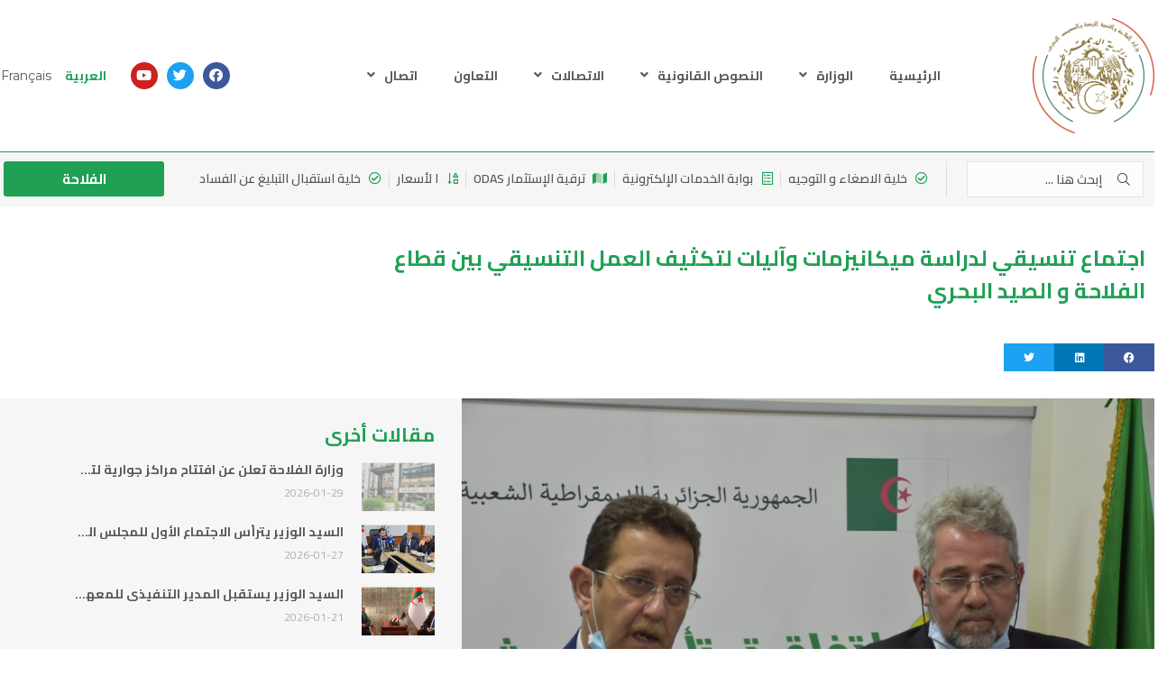

--- FILE ---
content_type: text/html; charset=UTF-8
request_url: https://madr.gov.dz/2020/08/24/%D8%A7%D8%AC%D8%AA%D9%85%D8%A7%D8%B9-%D8%AA%D9%86%D8%B3%D9%8A%D9%82%D9%8A-%D9%84%D8%AF%D8%B1%D8%A7%D8%B3%D8%A9-%D9%85%D9%8A%D9%83%D8%A7%D9%86%D9%8A%D8%B2%D9%85%D8%A7%D8%AA-%D9%88%D8%A2%D9%84%D9%8A/
body_size: 20777
content:
<!doctype html>
<html dir="rtl" lang="ar">
<head>
	<meta charset="UTF-8">
		<meta name="viewport" content="width=device-width, initial-scale=1">
	<link rel="profile" href="http://gmpg.org/xfn/11">
	<title>اجتماع تنسيقي  لدراسة ميكانيزمات وآليات لتكثيف العمل التنسيقي بين قطاع الفلاحة و الصيد البحري &#8211; MADRP</title>
<meta name='robots' content='max-image-preview:large' />
<link rel='dns-prefetch' href='//static.elfsight.com' />
<link rel='dns-prefetch' href='//www.googletagmanager.com' />
<link href='https://fonts.gstatic.com' crossorigin rel='preconnect' />
<link rel="alternate" type="application/rss+xml" title="MADRP &laquo; الخلاصة" href="https://madr.gov.dz/feed/" />
<link rel="alternate" type="application/rss+xml" title="MADRP &laquo; خلاصة التعليقات" href="https://madr.gov.dz/comments/feed/" />
<link rel="alternate" type="application/rss+xml" title="MADRP &laquo; اجتماع تنسيقي  لدراسة ميكانيزمات وآليات لتكثيف العمل التنسيقي بين قطاع الفلاحة و الصيد البحري خلاصة التعليقات" href="https://madr.gov.dz/2020/08/24/%d8%a7%d8%ac%d8%aa%d9%85%d8%a7%d8%b9-%d8%aa%d9%86%d8%b3%d9%8a%d9%82%d9%8a-%d9%84%d8%af%d8%b1%d8%a7%d8%b3%d8%a9-%d9%85%d9%8a%d9%83%d8%a7%d9%86%d9%8a%d8%b2%d9%85%d8%a7%d8%aa-%d9%88%d8%a2%d9%84%d9%8a/feed/" />
<style type="text/css">
img.wp-smiley,
img.emoji {
	display: inline !important;
	border: none !important;
	box-shadow: none !important;
	height: 1em !important;
	width: 1em !important;
	margin: 0 .07em !important;
	vertical-align: -0.1em !important;
	background: none !important;
	padding: 0 !important;
}
</style>
	<link rel='stylesheet' id='wp-block-library-rtl-css'  href='https://madr.gov.dz/wp-includes/css/dist/block-library/style-rtl.min.css?ver=5.7.14' type='text/css' media='all' />
<style id='wp-block-library-inline-css' type='text/css'>
.has-text-align-justify{text-align:justify;}
</style>
<link rel='stylesheet' id='mediaelement-css'  href='https://madr.gov.dz/wp-includes/js/mediaelement/mediaelementplayer-legacy.min.css?ver=4.2.16' type='text/css' media='all' />
<link rel='stylesheet' id='wp-mediaelement-css'  href='https://madr.gov.dz/wp-includes/js/mediaelement/wp-mediaelement.min.css?ver=5.7.14' type='text/css' media='all' />
<link rel='stylesheet' id='embedpress_blocks-cgb-style-css-css'  href='https://madr.gov.dz/wp-content/plugins/embedpress/Gutenberg/dist/blocks.style.build.css?ver=1696501553' type='text/css' media='all' />
<link rel='stylesheet' id='jet-engine-frontend-css'  href='https://madr.gov.dz/wp-content/plugins/jet-engine/assets/css/frontend.css?ver=2.8.6' type='text/css' media='all' />
<link rel='stylesheet' id='elfsight-iconfont-css'  href='https://madr.gov.dz/wp-content/plugins/elfsight-addons-for-elementor/iconfont/style.css?ver=5.7.14' type='text/css' media='all' />
<link rel='stylesheet' id='embedpress-css'  href='https://madr.gov.dz/wp-content/plugins/embedpress/assets/css/embedpress.css?ver=5.7.14' type='text/css' media='all' />
<link rel='stylesheet' id='hello-elementor-css'  href='https://madr.gov.dz/wp-content/themes/hello-elementor/style.min.css?ver=2.3.1' type='text/css' media='all' />
<link rel='stylesheet' id='hello-elementor-theme-style-css'  href='https://madr.gov.dz/wp-content/themes/hello-elementor/theme.min.css?ver=2.3.1' type='text/css' media='all' />
<link rel='stylesheet' id='font-awesome-all-css'  href='https://madr.gov.dz/wp-content/plugins/jet-menu/assets/public/lib/font-awesome/css/all.min.css?ver=5.12.0' type='text/css' media='all' />
<link rel='stylesheet' id='font-awesome-v4-shims-css'  href='https://madr.gov.dz/wp-content/plugins/jet-menu/assets/public/lib/font-awesome/css/v4-shims.min.css?ver=5.12.0' type='text/css' media='all' />
<link rel='stylesheet' id='jet-menu-public-css'  href='https://madr.gov.dz/wp-content/plugins/jet-menu/assets/public/css/public.css?ver=2.0.9' type='text/css' media='all' />
<link rel='stylesheet' id='jet-elements-css'  href='https://madr.gov.dz/wp-content/plugins/jet-elements/assets/css/jet-elements-rtl.css?ver=2.5.8' type='text/css' media='all' />
<link rel='stylesheet' id='jet-elements-skin-css'  href='https://madr.gov.dz/wp-content/plugins/jet-elements/assets/css/jet-elements-skin-rtl.css?ver=2.5.8' type='text/css' media='all' />
<link rel='stylesheet' id='elementor-icons-css'  href='https://madr.gov.dz/wp-content/plugins/elementor/assets/lib/eicons/css/elementor-icons.min.css?ver=5.12.0' type='text/css' media='all' />
<link rel='stylesheet' id='elementor-frontend-css'  href='https://madr.gov.dz/wp-content/plugins/elementor/assets/css/frontend-rtl.min.css?ver=3.4.2' type='text/css' media='all' />
<style id='elementor-frontend-inline-css' type='text/css'>
@font-face{font-family:eicons;src:url(https://madr.gov.dz/wp-content/plugins/elementor/assets/lib/eicons/fonts/eicons.eot?5.10.0);src:url(https://madr.gov.dz/wp-content/plugins/elementor/assets/lib/eicons/fonts/eicons.eot?5.10.0#iefix) format("embedded-opentype"),url(https://madr.gov.dz/wp-content/plugins/elementor/assets/lib/eicons/fonts/eicons.woff2?5.10.0) format("woff2"),url(https://madr.gov.dz/wp-content/plugins/elementor/assets/lib/eicons/fonts/eicons.woff?5.10.0) format("woff"),url(https://madr.gov.dz/wp-content/plugins/elementor/assets/lib/eicons/fonts/eicons.ttf?5.10.0) format("truetype"),url(https://madr.gov.dz/wp-content/plugins/elementor/assets/lib/eicons/fonts/eicons.svg?5.10.0#eicon) format("svg");font-weight:400;font-style:normal}
</style>
<link rel='stylesheet' id='elementor-post-7-css'  href='https://madr.gov.dz/wp-content/uploads/elementor/css/post-7.css?ver=1629798427' type='text/css' media='all' />
<link rel='stylesheet' id='embedpress-elementor-css-css'  href='https://madr.gov.dz/wp-content/plugins/embedpress/assets/css/embedpress-elementor.css?ver=3.9.0' type='text/css' media='all' />
<link rel='stylesheet' id='elementor-pro-css'  href='https://madr.gov.dz/wp-content/plugins/elementor-pro/assets/css/frontend-rtl.min.css?ver=3.3.4' type='text/css' media='all' />
<link rel='stylesheet' id='jet-blog-css'  href='https://madr.gov.dz/wp-content/plugins/jet-blog/assets/css/jet-blog.css?ver=2.2.14' type='text/css' media='all' />
<link rel='stylesheet' id='jet-blog-rtl-css'  href='https://madr.gov.dz/wp-content/plugins/jet-blog/assets/css/jet-blog-rtl.css?ver=2.2.14' type='text/css' media='all' />
<link rel='stylesheet' id='jet-search-css'  href='https://madr.gov.dz/wp-content/plugins/jet-search/assets/css/jet-search.css?ver=2.1.12' type='text/css' media='all' />
<link rel='stylesheet' id='namogo-icons-css'  href='https://madr.gov.dz/wp-content/plugins/elementor-extras/assets/lib/nicons/css/nicons.css?ver=2.2.51' type='text/css' media='all' />
<link rel='stylesheet' id='elementor-extras-frontend-css'  href='https://madr.gov.dz/wp-content/plugins/elementor-extras/assets/css/frontend-rtl.min.css?ver=2.2.51' type='text/css' media='all' />
<link rel='stylesheet' id='wpdt-elementor-widget-font-css'  href='https://madr.gov.dz/wp-content/plugins/wpdatatables/assets/css/elementor/style.css?ver=3.4.3' type='text/css' media='all' />
<link rel='stylesheet' id='elementor-post-6301-css'  href='https://madr.gov.dz/wp-content/uploads/elementor/css/post-6301.css?ver=1629829886' type='text/css' media='all' />
<link rel='stylesheet' id='elementor-post-1270-css'  href='https://madr.gov.dz/wp-content/uploads/elementor/css/post-1270.css?ver=1765890269' type='text/css' media='all' />
<link rel='stylesheet' id='elementor-post-1279-css'  href='https://madr.gov.dz/wp-content/uploads/elementor/css/post-1279.css?ver=1732530726' type='text/css' media='all' />
<link rel='stylesheet' id='elementor-post-1971-css'  href='https://madr.gov.dz/wp-content/uploads/elementor/css/post-1971.css?ver=1629799192' type='text/css' media='all' />
<link rel='stylesheet' id='dashicons-css'  href='https://madr.gov.dz/wp-includes/css/dashicons.min.css?ver=5.7.14' type='text/css' media='all' />
<link rel='stylesheet' id='plyr-css'  href='https://madr.gov.dz/wp-content/plugins/embedpress/assets/css/plyr.css?ver=5.7.14' type='text/css' media='all' />
<link rel='stylesheet' id='google-fonts-1-css'  href='https://fonts.googleapis.com/css?family=Cairo%3A100%2C100italic%2C200%2C200italic%2C300%2C300italic%2C400%2C400italic%2C500%2C500italic%2C600%2C600italic%2C700%2C700italic%2C800%2C800italic%2C900%2C900italic%7CMontserrat%3A100%2C100italic%2C200%2C200italic%2C300%2C300italic%2C400%2C400italic%2C500%2C500italic%2C600%2C600italic%2C700%2C700italic%2C800%2C800italic%2C900%2C900italic%7CTajawal%3A100%2C100italic%2C200%2C200italic%2C300%2C300italic%2C400%2C400italic%2C500%2C500italic%2C600%2C600italic%2C700%2C700italic%2C800%2C800italic%2C900%2C900italic%7CRoboto%3A100%2C100italic%2C200%2C200italic%2C300%2C300italic%2C400%2C400italic%2C500%2C500italic%2C600%2C600italic%2C700%2C700italic%2C800%2C800italic%2C900%2C900italic&#038;display=swap&#038;ver=5.7.14' type='text/css' media='all' />
<link rel='stylesheet' id='jetpack_css-rtl-css'  href='https://madr.gov.dz/wp-content/plugins/jetpack/css/jetpack-rtl.css?ver=10.0.2' type='text/css' media='all' />
<script type='text/javascript' src='https://madr.gov.dz/wp-includes/js/jquery/jquery.min.js?ver=3.5.1' id='jquery-core-js'></script>
<script type='text/javascript' src='https://madr.gov.dz/wp-includes/js/jquery/jquery-migrate.min.js?ver=3.3.2' id='jquery-migrate-js'></script>
<script type='text/javascript' src='https://madr.gov.dz/wp-content/plugins/embedpress/assets/js/plyr.polyfilled.js?ver=1' id='plyr.polyfilled-js'></script>
<script type='text/javascript' src='https://www.googletagmanager.com/gtag/js?id=UA-136153222-7' id='google_gtagjs-js' async></script>
<script type='text/javascript' id='google_gtagjs-js-after'>
window.dataLayer = window.dataLayer || [];function gtag(){dataLayer.push(arguments);}
gtag('set', 'linker', {"domains":["madr.gov.dz"]} );
gtag("js", new Date());
gtag("set", "developer_id.dZTNiMT", true);
gtag("config", "UA-136153222-7", {"anonymize_ip":true});
</script>
<script type='text/javascript' id='wvw1879front.js8826-js-extra'>
/* <![CDATA[ */
var wvw_local_data = {"add_url":"https:\/\/madr.gov.dz\/wp-admin\/post-new.php?post_type=event","ajaxurl":"https:\/\/madr.gov.dz\/wp-admin\/admin-ajax.php"};
/* ]]> */
</script>
<script type='text/javascript' src='https://madr.gov.dz/wp-content/plugins/wp-visitors-widget/modules/js/front.js?ver=5.7.14' id='wvw1879front.js8826-js'></script>
<link rel="https://api.w.org/" href="https://madr.gov.dz/wp-json/" /><link rel="alternate" type="application/json" href="https://madr.gov.dz/wp-json/wp/v2/posts/6301" /><link rel="EditURI" type="application/rsd+xml" title="RSD" href="https://madr.gov.dz/xmlrpc.php?rsd" />
<link rel="wlwmanifest" type="application/wlwmanifest+xml" href="https://madr.gov.dz/wp-includes/wlwmanifest.xml" /> 
<meta name="generator" content="WordPress 5.7.14" />
<link rel="canonical" href="https://madr.gov.dz/2020/08/24/%d8%a7%d8%ac%d8%aa%d9%85%d8%a7%d8%b9-%d8%aa%d9%86%d8%b3%d9%8a%d9%82%d9%8a-%d9%84%d8%af%d8%b1%d8%a7%d8%b3%d8%a9-%d9%85%d9%8a%d9%83%d8%a7%d9%86%d9%8a%d8%b2%d9%85%d8%a7%d8%aa-%d9%88%d8%a2%d9%84%d9%8a/" />
<link rel='shortlink' href='https://madr.gov.dz/?p=6301' />
<link rel="alternate" type="application/json+oembed" href="https://madr.gov.dz/wp-json/oembed/1.0/embed?url=https%3A%2F%2Fmadr.gov.dz%2F2020%2F08%2F24%2F%25d8%25a7%25d8%25ac%25d8%25aa%25d9%2585%25d8%25a7%25d8%25b9-%25d8%25aa%25d9%2586%25d8%25b3%25d9%258a%25d9%2582%25d9%258a-%25d9%2584%25d8%25af%25d8%25b1%25d8%25a7%25d8%25b3%25d8%25a9-%25d9%2585%25d9%258a%25d9%2583%25d8%25a7%25d9%2586%25d9%258a%25d8%25b2%25d9%2585%25d8%25a7%25d8%25aa-%25d9%2588%25d8%25a2%25d9%2584%25d9%258a%2F" />
<link rel="alternate" type="text/xml+oembed" href="https://madr.gov.dz/wp-json/oembed/1.0/embed?url=https%3A%2F%2Fmadr.gov.dz%2F2020%2F08%2F24%2F%25d8%25a7%25d8%25ac%25d8%25aa%25d9%2585%25d8%25a7%25d8%25b9-%25d8%25aa%25d9%2586%25d8%25b3%25d9%258a%25d9%2582%25d9%258a-%25d9%2584%25d8%25af%25d8%25b1%25d8%25a7%25d8%25b3%25d8%25a9-%25d9%2585%25d9%258a%25d9%2583%25d8%25a7%25d9%2586%25d9%258a%25d8%25b2%25d9%2585%25d8%25a7%25d8%25aa-%25d9%2588%25d8%25a2%25d9%2584%25d9%258a%2F&#038;format=xml" />
<meta name="generator" content="Site Kit by Google 1.37.0" /><!-- Analytics by WP Statistics - https://wp-statistics.com -->
<style type='text/css'>img#wpstats{display:none}</style>
		<link rel="icon" href="https://madr.gov.dz/wp-content/uploads/2018/11/Asset-1Logo-madr.svg" sizes="32x32" />
<link rel="icon" href="https://madr.gov.dz/wp-content/uploads/2018/11/Asset-1Logo-madr.svg" sizes="192x192" />
<link rel="apple-touch-icon" href="https://madr.gov.dz/wp-content/uploads/2018/11/Asset-1Logo-madr.svg" />
<meta name="msapplication-TileImage" content="https://madr.gov.dz/wp-content/uploads/2018/11/Asset-1Logo-madr.svg" />
</head>
<body class="rtl post-template-default single single-post postid-6301 single-format-standard wp-custom-logo jet-desktop-menu-active elementor-default elementor-kit-7 elementor-page elementor-page-6301 elementor-page-1971">

		<div data-elementor-type="header" data-elementor-id="1270" class="elementor elementor-1270 elementor-location-header" data-elementor-settings="[]">
		<div class="elementor-section-wrap">
					<section class="elementor-section elementor-top-section elementor-element elementor-element-adfd3ef elementor-section-boxed elementor-section-height-default elementor-section-height-default" data-id="adfd3ef" data-element_type="section">
						<div class="elementor-container elementor-column-gap-default">
					<div class="elementor-column elementor-col-25 elementor-top-column elementor-element elementor-element-38a49e6" data-id="38a49e6" data-element_type="column">
			<div class="elementor-widget-wrap elementor-element-populated">
								<div class="elementor-element elementor-element-0a0a4c9 elementor-widget elementor-widget-image" data-id="0a0a4c9" data-element_type="widget" data-widget_type="image.default">
				<div class="elementor-widget-container">
															<img width="575" height="546" src="https://madr.gov.dz/wp-content/uploads/2018/11/Logo-MADRP.png" class="attachment-full size-full" alt="" loading="lazy" />															</div>
				</div>
					</div>
		</div>
				<div class="elementor-column elementor-col-25 elementor-top-column elementor-element elementor-element-5f967f8" data-id="5f967f8" data-element_type="column">
			<div class="elementor-widget-wrap elementor-element-populated">
								<div class="elementor-element elementor-element-a8b3086 elementor-nav-menu--stretch elementor-nav-menu--dropdown-tablet elementor-nav-menu__text-align-aside elementor-nav-menu--toggle elementor-nav-menu--burger elementor-widget elementor-widget-nav-menu" data-id="a8b3086" data-element_type="widget" data-settings="{&quot;full_width&quot;:&quot;stretch&quot;,&quot;submenu_icon&quot;:{&quot;value&quot;:&quot;fas fa-angle-down&quot;,&quot;library&quot;:&quot;fa-solid&quot;},&quot;layout&quot;:&quot;horizontal&quot;,&quot;toggle&quot;:&quot;burger&quot;}" data-widget_type="nav-menu.default">
				<div class="elementor-widget-container">
						<nav migration_allowed="1" migrated="0" role="navigation" class="elementor-nav-menu--main elementor-nav-menu__container elementor-nav-menu--layout-horizontal e--pointer-underline e--animation-fade"><ul id="menu-1-a8b3086" class="elementor-nav-menu"><li class="menu-item menu-item-type-post_type menu-item-object-page menu-item-home menu-item-7717"><a href="https://madr.gov.dz/" class="elementor-item">الرئيسية</a></li>
<li class="menu-item menu-item-type-custom menu-item-object-custom menu-item-has-children menu-item-7722"><a href="#" class="elementor-item elementor-item-anchor">الوزارة</a>
<ul class="sub-menu elementor-nav-menu--dropdown">
	<li class="menu-item menu-item-type-custom menu-item-object-custom menu-item-11878"><a href="#" class="elementor-sub-item elementor-item-anchor">الوزير</a></li>
	<li class="menu-item menu-item-type-post_type menu-item-object-page menu-item-7721"><a href="https://madr.gov.dz/ministere/%d8%b5%d9%84%d8%a7%d8%ad%d9%8a%d8%a7%d8%aa-%d8%a7%d9%84%d9%88%d8%b2%d9%8a%d8%b1/" class="elementor-sub-item">صلاحيات الوزير</a></li>
	<li class="menu-item menu-item-type-post_type menu-item-object-page menu-item-7718"><a href="https://madr.gov.dz/ministere/administration-centrale/" class="elementor-sub-item">الإدارة المركزية</a></li>
</ul>
</li>
<li class="menu-item menu-item-type-custom menu-item-object-custom menu-item-has-children menu-item-7723"><a href="#" class="elementor-item elementor-item-anchor">النصوص القانونية</a>
<ul class="sub-menu elementor-nav-menu--dropdown">
	<li class="menu-item menu-item-type-post_type menu-item-object-page menu-item-9216"><a href="https://madr.gov.dz/%d9%82%d9%88%d8%a7%d9%86%d9%8a%d9%86-%d9%88%d8%a3%d9%88%d8%a7%d9%85%d8%b1/" class="elementor-sub-item">قوانين و أوامر</a></li>
</ul>
</li>
<li class="menu-item menu-item-type-custom menu-item-object-custom menu-item-has-children menu-item-7726"><a href="#" class="elementor-item elementor-item-anchor">الاتصالات</a>
<ul class="sub-menu elementor-nav-menu--dropdown">
	<li class="menu-item menu-item-type-post_type menu-item-object-page menu-item-7728"><a href="https://madr.gov.dz/communication/%d8%a7%d9%84%d8%a3%d8%ae%d8%a8%d8%a7%d8%b1/" class="elementor-sub-item">الأخبار</a></li>
	<li class="menu-item menu-item-type-post_type menu-item-object-page menu-item-7731"><a href="https://madr.gov.dz/communication/%d8%a7%d9%84%d8%a5%d8%b5%d8%af%d8%a7%d8%b1%d8%a7%d8%aa/" class="elementor-sub-item">بيانات صحفية</a></li>
	<li class="menu-item menu-item-type-post_type menu-item-object-page menu-item-7729"><a href="https://madr.gov.dz/communication/%d9%85%d8%b1%d8%a7%d8%ac%d8%b9%d8%a9-%d8%b5%d8%ad%d9%81%d9%8a%d8%a9/" class="elementor-sub-item">قراءة في الصحافة</a></li>
	<li class="menu-item menu-item-type-post_type menu-item-object-page menu-item-7732"><a href="https://madr.gov.dz/archive-aa/" class="elementor-sub-item">الاندارات الفلاحية</a></li>
	<li class="menu-item menu-item-type-post_type menu-item-object-page menu-item-7730"><a href="https://madr.gov.dz/communication/%d9%88%d8%b3%d8%a7%d8%a6%d9%84-%d8%a7%d9%84%d8%a5%d8%b9%d9%84%d8%a7%d9%85/" class="elementor-sub-item">وسائل الإعلام</a></li>
	<li class="menu-item menu-item-type-post_type menu-item-object-page menu-item-7727"><a href="https://madr.gov.dz/communication/%d8%a7%d9%84%d8%a3%d8%ad%d8%af%d8%a7%d8%ab/" class="elementor-sub-item">الأحداث</a></li>
</ul>
</li>
<li class="menu-item menu-item-type-post_type menu-item-object-page menu-item-7733"><a href="https://madr.gov.dz/cooperation/" class="elementor-item">التعاون</a></li>
<li class="menu-item menu-item-type-custom menu-item-object-custom menu-item-has-children menu-item-7734"><a href="#" class="elementor-item elementor-item-anchor">اتصال</a>
<ul class="sub-menu elementor-nav-menu--dropdown">
	<li class="menu-item menu-item-type-post_type menu-item-object-page menu-item-8130"><a href="https://madr.gov.dz/contact/%d8%af%d9%84%d9%8a%d9%84-%d8%a7%d9%84%d9%87%d8%a7%d8%aa%d9%81/" class="elementor-sub-item">دليل الهاتف</a></li>
	<li class="menu-item menu-item-type-post_type menu-item-object-page menu-item-8187"><a href="https://madr.gov.dz/contact/%d8%a7%d9%84%d9%85%d9%88%d8%a7%d9%82%d8%b9-2/" class="elementor-sub-item">المواقع</a></li>
	<li class="menu-item menu-item-type-custom menu-item-object-custom menu-item-9130"><a href="https://psl.madr.gov.dz/cellule-ecoute/" class="elementor-sub-item">خلية الإصغاء و التوجيه</a></li>
	<li class="menu-item menu-item-type-post_type menu-item-object-page menu-item-8135"><a href="https://madr.gov.dz/contact/%d8%b1%d9%88%d8%a7%d8%a8%d8%b7-%d9%85%d9%81%d9%8a%d8%af%d8%a9/" class="elementor-sub-item">روابط مفيدة</a></li>
</ul>
</li>
</ul></nav>
					<div class="elementor-menu-toggle" role="button" tabindex="0" aria-label="Menu Toggle" aria-expanded="false">
			<i class="eicon-menu-bar" aria-hidden="true" role="presentation"></i>
			<span class="elementor-screen-only">Menu</span>
		</div>
			<nav class="elementor-nav-menu--dropdown elementor-nav-menu__container" role="navigation" aria-hidden="true"><ul id="menu-2-a8b3086" class="elementor-nav-menu"><li class="menu-item menu-item-type-post_type menu-item-object-page menu-item-home menu-item-7717"><a href="https://madr.gov.dz/" class="elementor-item" tabindex="-1">الرئيسية</a></li>
<li class="menu-item menu-item-type-custom menu-item-object-custom menu-item-has-children menu-item-7722"><a href="#" class="elementor-item elementor-item-anchor" tabindex="-1">الوزارة</a>
<ul class="sub-menu elementor-nav-menu--dropdown">
	<li class="menu-item menu-item-type-custom menu-item-object-custom menu-item-11878"><a href="#" class="elementor-sub-item elementor-item-anchor" tabindex="-1">الوزير</a></li>
	<li class="menu-item menu-item-type-post_type menu-item-object-page menu-item-7721"><a href="https://madr.gov.dz/ministere/%d8%b5%d9%84%d8%a7%d8%ad%d9%8a%d8%a7%d8%aa-%d8%a7%d9%84%d9%88%d8%b2%d9%8a%d8%b1/" class="elementor-sub-item" tabindex="-1">صلاحيات الوزير</a></li>
	<li class="menu-item menu-item-type-post_type menu-item-object-page menu-item-7718"><a href="https://madr.gov.dz/ministere/administration-centrale/" class="elementor-sub-item" tabindex="-1">الإدارة المركزية</a></li>
</ul>
</li>
<li class="menu-item menu-item-type-custom menu-item-object-custom menu-item-has-children menu-item-7723"><a href="#" class="elementor-item elementor-item-anchor" tabindex="-1">النصوص القانونية</a>
<ul class="sub-menu elementor-nav-menu--dropdown">
	<li class="menu-item menu-item-type-post_type menu-item-object-page menu-item-9216"><a href="https://madr.gov.dz/%d9%82%d9%88%d8%a7%d9%86%d9%8a%d9%86-%d9%88%d8%a3%d9%88%d8%a7%d9%85%d8%b1/" class="elementor-sub-item" tabindex="-1">قوانين و أوامر</a></li>
</ul>
</li>
<li class="menu-item menu-item-type-custom menu-item-object-custom menu-item-has-children menu-item-7726"><a href="#" class="elementor-item elementor-item-anchor" tabindex="-1">الاتصالات</a>
<ul class="sub-menu elementor-nav-menu--dropdown">
	<li class="menu-item menu-item-type-post_type menu-item-object-page menu-item-7728"><a href="https://madr.gov.dz/communication/%d8%a7%d9%84%d8%a3%d8%ae%d8%a8%d8%a7%d8%b1/" class="elementor-sub-item" tabindex="-1">الأخبار</a></li>
	<li class="menu-item menu-item-type-post_type menu-item-object-page menu-item-7731"><a href="https://madr.gov.dz/communication/%d8%a7%d9%84%d8%a5%d8%b5%d8%af%d8%a7%d8%b1%d8%a7%d8%aa/" class="elementor-sub-item" tabindex="-1">بيانات صحفية</a></li>
	<li class="menu-item menu-item-type-post_type menu-item-object-page menu-item-7729"><a href="https://madr.gov.dz/communication/%d9%85%d8%b1%d8%a7%d8%ac%d8%b9%d8%a9-%d8%b5%d8%ad%d9%81%d9%8a%d8%a9/" class="elementor-sub-item" tabindex="-1">قراءة في الصحافة</a></li>
	<li class="menu-item menu-item-type-post_type menu-item-object-page menu-item-7732"><a href="https://madr.gov.dz/archive-aa/" class="elementor-sub-item" tabindex="-1">الاندارات الفلاحية</a></li>
	<li class="menu-item menu-item-type-post_type menu-item-object-page menu-item-7730"><a href="https://madr.gov.dz/communication/%d9%88%d8%b3%d8%a7%d8%a6%d9%84-%d8%a7%d9%84%d8%a5%d8%b9%d9%84%d8%a7%d9%85/" class="elementor-sub-item" tabindex="-1">وسائل الإعلام</a></li>
	<li class="menu-item menu-item-type-post_type menu-item-object-page menu-item-7727"><a href="https://madr.gov.dz/communication/%d8%a7%d9%84%d8%a3%d8%ad%d8%af%d8%a7%d8%ab/" class="elementor-sub-item" tabindex="-1">الأحداث</a></li>
</ul>
</li>
<li class="menu-item menu-item-type-post_type menu-item-object-page menu-item-7733"><a href="https://madr.gov.dz/cooperation/" class="elementor-item" tabindex="-1">التعاون</a></li>
<li class="menu-item menu-item-type-custom menu-item-object-custom menu-item-has-children menu-item-7734"><a href="#" class="elementor-item elementor-item-anchor" tabindex="-1">اتصال</a>
<ul class="sub-menu elementor-nav-menu--dropdown">
	<li class="menu-item menu-item-type-post_type menu-item-object-page menu-item-8130"><a href="https://madr.gov.dz/contact/%d8%af%d9%84%d9%8a%d9%84-%d8%a7%d9%84%d9%87%d8%a7%d8%aa%d9%81/" class="elementor-sub-item" tabindex="-1">دليل الهاتف</a></li>
	<li class="menu-item menu-item-type-post_type menu-item-object-page menu-item-8187"><a href="https://madr.gov.dz/contact/%d8%a7%d9%84%d9%85%d9%88%d8%a7%d9%82%d8%b9-2/" class="elementor-sub-item" tabindex="-1">المواقع</a></li>
	<li class="menu-item menu-item-type-custom menu-item-object-custom menu-item-9130"><a href="https://psl.madr.gov.dz/cellule-ecoute/" class="elementor-sub-item" tabindex="-1">خلية الإصغاء و التوجيه</a></li>
	<li class="menu-item menu-item-type-post_type menu-item-object-page menu-item-8135"><a href="https://madr.gov.dz/contact/%d8%b1%d9%88%d8%a7%d8%a8%d8%b7-%d9%85%d9%81%d9%8a%d8%af%d8%a9/" class="elementor-sub-item" tabindex="-1">روابط مفيدة</a></li>
</ul>
</li>
</ul></nav>
				</div>
				</div>
					</div>
		</div>
				<div class="elementor-column elementor-col-25 elementor-top-column elementor-element elementor-element-180d8cf" data-id="180d8cf" data-element_type="column">
			<div class="elementor-widget-wrap elementor-element-populated">
								<div class="elementor-element elementor-element-872525a elementor-shape-circle e-grid-align-left e-grid-align-mobile-center elementor-grid-0 elementor-widget elementor-widget-social-icons" data-id="872525a" data-element_type="widget" data-widget_type="social-icons.default">
				<div class="elementor-widget-container">
					<div class="elementor-social-icons-wrapper elementor-grid">
							<span class="elementor-grid-item">
					<a class="elementor-icon elementor-social-icon elementor-social-icon-facebook elementor-repeater-item-45dfdb4" href="https://www.facebook.com/Madr.gov.dz/" target="_blank">
						<span class="elementor-screen-only">Facebook</span>
						<i class="fab fa-facebook"></i>					</a>
				</span>
							<span class="elementor-grid-item">
					<a class="elementor-icon elementor-social-icon elementor-social-icon-twitter elementor-repeater-item-3ba7dff" href="https://twitter.com/Madr_algerie?" target="_blank">
						<span class="elementor-screen-only">Twitter</span>
						<i class="fab fa-twitter"></i>					</a>
				</span>
							<span class="elementor-grid-item">
					<a class="elementor-icon elementor-social-icon elementor-social-icon-youtube elementor-repeater-item-74fe021" href="https://www.youtube.com/channel/UCfGlw5CuHlWrTYKPbr49gsw" target="_blank">
						<span class="elementor-screen-only">Youtube</span>
						<i class="fab fa-youtube"></i>					</a>
				</span>
					</div>
				</div>
				</div>
					</div>
		</div>
				<div class="elementor-column elementor-col-25 elementor-top-column elementor-element elementor-element-67256e2" data-id="67256e2" data-element_type="column">
			<div class="elementor-widget-wrap elementor-element-populated">
								<div class="elementor-element elementor-element-edbb8ae ee-button-group-halign-right ee-button-group-gap-custom ee-button-group-mobile-halign-left elementor-widget elementor-widget-button-group" data-id="edbb8ae" data-element_type="widget" data-settings="{&quot;trigger&quot;:&quot;mouseenter&quot;,&quot;trigger_tablet&quot;:&quot;click_target&quot;,&quot;trigger_mobile&quot;:&quot;click_target&quot;,&quot;_hide&quot;:&quot;mouseleave&quot;,&quot;_hide_tablet&quot;:&quot;click_out&quot;,&quot;_hide_mobile&quot;:&quot;click_out&quot;,&quot;position&quot;:&quot;bottom&quot;,&quot;delay_in&quot;:{&quot;unit&quot;:&quot;px&quot;,&quot;size&quot;:&quot;&quot;,&quot;sizes&quot;:[]},&quot;delay_out&quot;:{&quot;unit&quot;:&quot;px&quot;,&quot;size&quot;:&quot;&quot;,&quot;sizes&quot;:[]},&quot;duration&quot;:{&quot;unit&quot;:&quot;px&quot;,&quot;size&quot;:&quot;&quot;,&quot;sizes&quot;:[]}}" data-widget_type="button-group.default">
				<div class="elementor-widget-container">
			<ul class="ee-button-group"><li class="ee-button-gap elementor-repeater-item-514e04e">
					<a class="ee-button-wrapper ee-effect ee-effect-type--">

						<span class="ee-button ee-size-sm" data-label="العربية">
							<span class="ee-button-content-wrapper"><span class="ee-button-text">
									العربية								</span>

								
							</span>
						</span>

					</a>
				</li><li class="ee-button-gap elementor-repeater-item-ea7080a">
					<a class="ee-button-wrapper ee-effect ee-effect-type--">

						<span class="ee-button ee-size-sm" data-label="Français">
							<span class="ee-button-content-wrapper"><span class="ee-button-text">
									Français								</span>

								
							</span>
						</span>

					</a>
				</li></ul>
				</div>
				</div>
					</div>
		</div>
							</div>
		</section>
				<section class="elementor-section elementor-top-section elementor-element elementor-element-085d251 elementor-section-boxed elementor-section-height-default elementor-section-height-default" data-id="085d251" data-element_type="section" data-settings="{&quot;background_background&quot;:&quot;classic&quot;}">
						<div class="elementor-container elementor-column-gap-default">
					<div class="elementor-column elementor-col-33 elementor-top-column elementor-element elementor-element-8eb9a1e" data-id="8eb9a1e" data-element_type="column">
			<div class="elementor-widget-wrap elementor-element-populated">
								<div class="elementor-element elementor-element-7d48c33 elementor-widget elementor-widget-jet-ajax-search" data-id="7d48c33" data-element_type="widget" data-widget_type="jet-ajax-search.default">
				<div class="elementor-widget-container">
			<div class="elementor-jet-ajax-search jet-search">
<div class="jet-ajax-search jet-ajax-search--mobile-skin" data-settings="{&quot;search_source&quot;:&quot;any&quot;,&quot;search_taxonomy&quot;:&quot;&quot;,&quot;include_terms_ids&quot;:&quot;&quot;,&quot;exclude_terms_ids&quot;:&quot;&quot;,&quot;exclude_posts_ids&quot;:&quot;&quot;,&quot;custom_fields_source&quot;:&quot;&quot;,&quot;limit_query&quot;:10,&quot;limit_query_tablet&quot;:&quot;&quot;,&quot;limit_query_mobile&quot;:&quot;&quot;,&quot;limit_query_in_result_area&quot;:25,&quot;results_order_by&quot;:&quot;relevance&quot;,&quot;results_order&quot;:&quot;desc&quot;,&quot;sentence&quot;:&quot;&quot;,&quot;results_area_width_by&quot;:&quot;form&quot;,&quot;thumbnail_visible&quot;:&quot;&quot;,&quot;thumbnail_size&quot;:&quot;&quot;,&quot;thumbnail_placeholder&quot;:&quot;&quot;,&quot;post_content_source&quot;:&quot;content&quot;,&quot;post_content_custom_field_key&quot;:&quot;&quot;,&quot;post_content_length&quot;:10,&quot;show_product_price&quot;:&quot;&quot;,&quot;show_product_rating&quot;:&quot;&quot;,&quot;show_result_new_tab&quot;:&quot;&quot;,&quot;bullet_pagination&quot;:&quot;&quot;,&quot;number_pagination&quot;:&quot;&quot;,&quot;navigation_arrows&quot;:&quot;in_header&quot;,&quot;navigation_arrows_type&quot;:&quot;fa fa-angle-left&quot;,&quot;show_title_related_meta&quot;:&quot;&quot;,&quot;meta_title_related_position&quot;:&quot;&quot;,&quot;title_related_meta&quot;:&quot;&quot;,&quot;show_content_related_meta&quot;:&quot;&quot;,&quot;meta_content_related_position&quot;:&quot;&quot;,&quot;content_related_meta&quot;:&quot;&quot;,&quot;negative_search&quot;:&quot;\u0644\u0627 \u062a\u0648\u062c\u062f \u0623\u064a \u0646\u062a\u064a\u062c\u0629 .&quot;,&quot;server_error&quot;:&quot;Sorry, but we cannot handle your search query now. Please, try again later!&quot;}">
<form class="jet-ajax-search__form" method="get" action="https://madr.gov.dz/" role="search" target="">
	<div class="jet-ajax-search__fields-holder">
		<div class="jet-ajax-search__field-wrapper">
			<span class="jet-ajax-search__field-icon jet-ajax-search-icon"><i aria-hidden="true" class="fal fa-search"></i></span>			<input class="jet-ajax-search__field" type="search" placeholder="إبحث هنا ..." value="" name="s" autocomplete="off" />
			<input type="hidden" value="{&quot;results_order_by&quot;:&quot;relevance&quot;,&quot;results_order&quot;:&quot;desc&quot;,&quot;search_source&quot;:&quot;any&quot;}" name="jet_ajax_search_settings" />

					</div>
			</div>
	</form>

<div class="jet-ajax-search__results-area">
	<div class="jet-ajax-search__results-holder">
		<div class="jet-ajax-search__results-header">
			
<button class="jet-ajax-search__results-count"><span></span> Results</button>
			<div class="jet-ajax-search__navigation-holder"></div>
		</div>
		<div class="jet-ajax-search__results-list">
			<div class="jet-ajax-search__results-list-inner"></div>
		</div>
		<div class="jet-ajax-search__results-footer">
			<button class="jet-ajax-search__full-results">See all results</button>			<div class="jet-ajax-search__navigation-holder"></div>
		</div>
	</div>
	<div class="jet-ajax-search__message"></div>
	
<div class="jet-ajax-search__spinner-holder">
	<div class="jet-ajax-search__spinner">
		<div class="rect rect-1"></div>
		<div class="rect rect-2"></div>
		<div class="rect rect-3"></div>
		<div class="rect rect-4"></div>
		<div class="rect rect-5"></div>
	</div>
</div>
</div>
</div>
</div>		</div>
				</div>
					</div>
		</div>
				<header class="elementor-column elementor-col-33 elementor-top-column elementor-element elementor-element-3c0cf53" data-id="3c0cf53" data-element_type="column">
			<div class="elementor-widget-wrap elementor-element-populated">
								<div class="elementor-element elementor-element-2efc875 elementor-icon-list--layout-inline elementor-list-item-link-full_width elementor-widget elementor-widget-icon-list" data-id="2efc875" data-element_type="widget" data-widget_type="icon-list.default">
				<div class="elementor-widget-container">
					<ul class="elementor-icon-list-items elementor-inline-items">
							<li class="elementor-icon-list-item elementor-inline-item">
											<a href="https://psl.madr.gov.dz/cellule-ecoute/" target="_blank">

												<span class="elementor-icon-list-icon">
							<i aria-hidden="true" class="far fa-check-circle"></i>						</span>
										<span class="elementor-icon-list-text">خلية الاصغاء و التوجيه</span>
											</a>
									</li>
								<li class="elementor-icon-list-item elementor-inline-item">
											<a href="https://psl.madr.gov.dz" target="_blank">

												<span class="elementor-icon-list-icon">
							<i aria-hidden="true" class="far fa-ballot-check"></i>						</span>
										<span class="elementor-icon-list-text">بوابة الخدمات الإلكترونية</span>
											</a>
									</li>
								<li class="elementor-icon-list-item elementor-inline-item">
											<a href="https://odas.madr.gov.dz/ar/page-daccueil/" target="_blank">

												<span class="elementor-icon-list-icon">
							<i aria-hidden="true" class="fad fa-map"></i>						</span>
										<span class="elementor-icon-list-text">ترقية الإستثمار ODAS</span>
											</a>
									</li>
								<li class="elementor-icon-list-item elementor-inline-item">
											<a href="https://madr.gov.dz/mercuriale-des-prix/" target="_blank">

												<span class="elementor-icon-list-icon">
							<i aria-hidden="true" class="far fa-sort-shapes-down"></i>						</span>
										<span class="elementor-icon-list-text">ا لأسعار</span>
											</a>
									</li>
								<li class="elementor-icon-list-item elementor-inline-item">
											<a href="https://madr.gov.dz/nazaha/" target="_blank">

												<span class="elementor-icon-list-icon">
							<i aria-hidden="true" class="far fa-check-circle"></i>						</span>
										<span class="elementor-icon-list-text">خلية استقبال التبليغ عن الفساد</span>
											</a>
									</li>
						</ul>
				</div>
				</div>
					</div>
		</header>
				<div class="elementor-column elementor-col-33 elementor-top-column elementor-element elementor-element-a0b4e84" data-id="a0b4e84" data-element_type="column">
			<div class="elementor-widget-wrap elementor-element-populated">
								<div class="elementor-element elementor-element-783db9a ee-button-group-halign-justify ee-button-group-content-halign-justify ee-button-group-gap-default elementor-widget elementor-widget-button-group" data-id="783db9a" data-element_type="widget" data-settings="{&quot;trigger&quot;:&quot;mouseenter&quot;,&quot;trigger_tablet&quot;:&quot;click_target&quot;,&quot;trigger_mobile&quot;:&quot;click_target&quot;,&quot;_hide&quot;:&quot;mouseleave&quot;,&quot;_hide_tablet&quot;:&quot;click_out&quot;,&quot;_hide_mobile&quot;:&quot;click_out&quot;,&quot;position&quot;:&quot;bottom&quot;,&quot;delay_in&quot;:{&quot;unit&quot;:&quot;px&quot;,&quot;size&quot;:&quot;&quot;,&quot;sizes&quot;:[]},&quot;delay_out&quot;:{&quot;unit&quot;:&quot;px&quot;,&quot;size&quot;:&quot;&quot;,&quot;sizes&quot;:[]},&quot;duration&quot;:{&quot;unit&quot;:&quot;px&quot;,&quot;size&quot;:&quot;&quot;,&quot;sizes&quot;:[]}}" data-widget_type="button-group.default">
				<div class="elementor-widget-container">
			<ul class="ee-button-group"><li class="ee-button-gap elementor-repeater-item-e6e0ca6">
					<a class="ee-button-wrapper" href="https://madr.gov.dz/%d8%a7%d9%84%d9%81%d9%84%d8%a7%d8%ad%d8%a9/">

						<span class="ee-button ee-button-link ee-size-sm" data-label="الفلاحة">
							<span class="ee-button-content-wrapper"><span class="ee-button-text">
									الفلاحة								</span>

								
							</span>
						</span>

					</a>
				</li></ul>
				</div>
				</div>
					</div>
		</div>
							</div>
		</section>
				</div>
		</div>
				<div data-elementor-type="single" data-elementor-id="1971" class="elementor elementor-1971 elementor-location-single post-6301 post type-post status-publish format-standard has-post-thumbnail hentry category-6" data-elementor-settings="[]">
		<div class="elementor-section-wrap">
					<section class="elementor-section elementor-top-section elementor-element elementor-element-98b08a0 elementor-section-boxed elementor-section-height-default elementor-section-height-default" data-id="98b08a0" data-element_type="section">
						<div class="elementor-container elementor-column-gap-default">
					<div class="elementor-column elementor-col-50 elementor-top-column elementor-element elementor-element-21499a0" data-id="21499a0" data-element_type="column">
			<div class="elementor-widget-wrap elementor-element-populated">
								<div class="elementor-element elementor-element-70ae779 elementor-widget elementor-widget-heading" data-id="70ae779" data-element_type="widget" data-widget_type="heading.default">
				<div class="elementor-widget-container">
			<h2 class="elementor-heading-title elementor-size-default">اجتماع تنسيقي  لدراسة ميكانيزمات وآليات لتكثيف العمل التنسيقي بين قطاع الفلاحة و الصيد البحري</h2>		</div>
				</div>
					</div>
		</div>
				<div class="elementor-column elementor-col-50 elementor-top-column elementor-element elementor-element-bea728e" data-id="bea728e" data-element_type="column">
			<div class="elementor-widget-wrap">
									</div>
		</div>
							</div>
		</section>
				<section class="elementor-section elementor-top-section elementor-element elementor-element-2ce5982 elementor-section-boxed elementor-section-height-default elementor-section-height-default" data-id="2ce5982" data-element_type="section">
						<div class="elementor-container elementor-column-gap-default">
					<div class="elementor-column elementor-col-50 elementor-top-column elementor-element elementor-element-475ac8f" data-id="475ac8f" data-element_type="column">
			<div class="elementor-widget-wrap elementor-element-populated">
								<div class="elementor-element elementor-element-4ed3944 elementor-share-buttons--view-icon elementor-share-buttons--skin-minimal elementor-grid-3 elementor-grid-mobile-4 elementor-share-buttons--shape-square elementor-share-buttons--color-official elementor-widget elementor-widget-share-buttons" data-id="4ed3944" data-element_type="widget" data-widget_type="share-buttons.default">
				<div class="elementor-widget-container">
					<div class="elementor-grid">
								<div class="elementor-grid-item">
						<div class="elementor-share-btn elementor-share-btn_facebook">
															<span class="elementor-share-btn__icon">
								<i class="fab fa-facebook" aria-hidden="true"></i>								<span
									class="elementor-screen-only">Share on facebook</span>
							</span>
																				</div>
					</div>
									<div class="elementor-grid-item">
						<div class="elementor-share-btn elementor-share-btn_linkedin">
															<span class="elementor-share-btn__icon">
								<i class="fab fa-linkedin" aria-hidden="true"></i>								<span
									class="elementor-screen-only">Share on linkedin</span>
							</span>
																				</div>
					</div>
									<div class="elementor-grid-item">
						<div class="elementor-share-btn elementor-share-btn_twitter">
															<span class="elementor-share-btn__icon">
								<i class="fab fa-twitter" aria-hidden="true"></i>								<span
									class="elementor-screen-only">Share on twitter</span>
							</span>
																				</div>
					</div>
						</div>
				</div>
				</div>
					</div>
		</div>
				<div class="elementor-column elementor-col-50 elementor-top-column elementor-element elementor-element-9c45012" data-id="9c45012" data-element_type="column">
			<div class="elementor-widget-wrap">
									</div>
		</div>
							</div>
		</section>
				<section class="elementor-section elementor-top-section elementor-element elementor-element-af8480b elementor-section-boxed elementor-section-height-default elementor-section-height-default" data-id="af8480b" data-element_type="section">
						<div class="elementor-container elementor-column-gap-default">
					<div class="elementor-column elementor-col-50 elementor-top-column elementor-element elementor-element-953e30a" data-id="953e30a" data-element_type="column">
			<div class="elementor-widget-wrap elementor-element-populated">
								<div class="elementor-element elementor-element-ec369be elementor-widget elementor-widget-image" data-id="ec369be" data-element_type="widget" data-widget_type="image.default">
				<div class="elementor-widget-container">
															<img width="800" height="534" src="https://madr.gov.dz/wp-content/uploads/2020/08/Reunion_MADR_MPECHE_24_08_2020_04-1.jpg" class="attachment-large size-large" alt="" loading="lazy" />															</div>
				</div>
				<div class="elementor-element elementor-element-e585dc7 elementor-widget elementor-widget-theme-post-content" data-id="e585dc7" data-element_type="widget" data-widget_type="theme-post-content.default">
				<div class="elementor-widget-container">
			<style>.elementor-6301 .elementor-element.elementor-element-3c3ea260{text-align:justify;}</style>		<div data-elementor-type="wp-post" data-elementor-id="6301" class="elementor elementor-6301" data-elementor-settings="[]">
							<div class="elementor-section-wrap">
							<section class="elementor-section elementor-top-section elementor-element elementor-element-7fe2b920 elementor-section-boxed elementor-section-height-default elementor-section-height-default" data-id="7fe2b920" data-element_type="section">
						<div class="elementor-container elementor-column-gap-default">
					<div class="elementor-column elementor-col-100 elementor-top-column elementor-element elementor-element-56d91072" data-id="56d91072" data-element_type="column">
			<div class="elementor-widget-wrap elementor-element-populated">
								<div class="elementor-element elementor-element-3c3ea260 elementor-widget elementor-widget-text-editor" data-id="3c3ea260" data-element_type="widget" data-widget_type="text-editor.default">
				<div class="elementor-widget-container">
							
<p>ترأس السيد عبد الحميد حمداني، وزير
الفلاحة والتنمية الريفية، مع السيد سيد احمد فروخي، وزير الصيد البحري والمنتجات
الصيدية، اليوم الاثنين 24 أوت 2020 ،اجتماعا تنسيقيا يهدف الى دراسة ميكانيزمات
وآليات لتكثيف العمل التنسيقي بين القطاعين، وذلك بحضور اطارات وممثلي مهنيي
القطاعين.</p>



<p>وعبر الوزيران خلال هذا اللقاء، الذي
جرى بمقر وزارة الصيد البحري والمنتجات الصيدية، على استعدادهما لإيجاد اليات
العمل التنسيقي في اطار رؤية مشتركة لتثمين الانتاج في كلا القطاعين لفائدة
الاقتصاد الوطني.</p>



<p>وأعرب السيد حمداني عن استعداده لمرافقة
قطاع الصيد البحري والمنتجات الصيدية لتحقيق اهدافه التنموية، مشيرا الى أن هذا
اللقاء التشاركي يعبر عن تنسيق العمل الحكومي لتجسيد أهداف مخطط عمل الحكومة.</p>



<p>وعلى هامش هذا اللقاء، أشرف السادة
الوزراء على مراسم امضاء اتفاقية تأمين وشراكة بين الغرفة الجزائرية للصيد البحري
والمنتجات الصيدية والصندوق الوطني للتعاون الفلاحي، تهدف الى مرافقة الصيادين
ومهني قطاع الصيد البحري عبر منتجات تأمينية تتماشى وخصوصيات نشاطهم.</p>
						</div>
				</div>
				<div class="elementor-element elementor-element-2466aba elementor-arrows-position-inside elementor-pagination-position-outside elementor-widget elementor-widget-image-carousel" data-id="2466aba" data-element_type="widget" data-settings="{&quot;navigation&quot;:&quot;both&quot;,&quot;autoplay&quot;:&quot;yes&quot;,&quot;pause_on_hover&quot;:&quot;yes&quot;,&quot;pause_on_interaction&quot;:&quot;yes&quot;,&quot;autoplay_speed&quot;:5000,&quot;infinite&quot;:&quot;yes&quot;,&quot;speed&quot;:500}" data-widget_type="image-carousel.default">
				<div class="elementor-widget-container">
					<div class="elementor-image-carousel-wrapper swiper-container" dir="ltr">
			<div class="elementor-image-carousel swiper-wrapper">
								<div class="swiper-slide"><a data-elementor-open-lightbox="yes" data-elementor-lightbox-slideshow="2466aba" data-elementor-lightbox-title="Reunion_MADR_MPECHE_24_08_2020_01" href="https://madr.gov.dz/wp-content/uploads/2020/08/Reunion_MADR_MPECHE_24_08_2020_01-1.jpg"><figure class="swiper-slide-inner"><img class="swiper-slide-image" src="https://madr.gov.dz/wp-content/uploads/elementor/thumbs/Reunion_MADR_MPECHE_24_08_2020_01-1-p7w19xop30cxul4qvtqe22l3ah39db1nfdmb90run0.jpg" alt="Reunion_MADR_MPECHE_24_08_2020_01" /></figure></a></div><div class="swiper-slide"><a data-elementor-open-lightbox="yes" data-elementor-lightbox-slideshow="2466aba" data-elementor-lightbox-title="Reunion_MADR_MPECHE_24_08_2020_02" href="https://madr.gov.dz/wp-content/uploads/2020/08/Reunion_MADR_MPECHE_24_08_2020_02-1.jpg"><figure class="swiper-slide-inner"><img class="swiper-slide-image" src="https://madr.gov.dz/wp-content/uploads/elementor/thumbs/Reunion_MADR_MPECHE_24_08_2020_02-1-p7w19xop30cxul4qvtqe22l3ah39db1nfdmb90run0.jpg" alt="Reunion_MADR_MPECHE_24_08_2020_02" /></figure></a></div><div class="swiper-slide"><a data-elementor-open-lightbox="yes" data-elementor-lightbox-slideshow="2466aba" data-elementor-lightbox-title="Reunion_MADR_MPECHE_24_08_2020_03" href="https://madr.gov.dz/wp-content/uploads/2020/08/Reunion_MADR_MPECHE_24_08_2020_03-1.jpg"><figure class="swiper-slide-inner"><img class="swiper-slide-image" src="https://madr.gov.dz/wp-content/uploads/elementor/thumbs/Reunion_MADR_MPECHE_24_08_2020_03-1-p7w19xop30cxul4qvtqe22l3ah39db1nfdmb90run0.jpg" alt="Reunion_MADR_MPECHE_24_08_2020_03" /></figure></a></div>			</div>
												<div class="swiper-pagination"></div>
													<div class="elementor-swiper-button elementor-swiper-button-prev">
						<i class="eicon-chevron-left" aria-hidden="true"></i>
						<span class="elementor-screen-only">السابق</span>
					</div>
					<div class="elementor-swiper-button elementor-swiper-button-next">
						<i class="eicon-chevron-right" aria-hidden="true"></i>
						<span class="elementor-screen-only">التالي</span>
					</div>
									</div>
				</div>
				</div>
					</div>
		</div>
							</div>
		</section>
						</div>
					</div>
				</div>
				</div>
					</div>
		</div>
				<div class="elementor-column elementor-col-50 elementor-top-column elementor-element elementor-element-e639f70" data-id="e639f70" data-element_type="column" data-settings="{&quot;background_background&quot;:&quot;classic&quot;}">
			<div class="elementor-widget-wrap elementor-element-populated">
								<div class="elementor-element elementor-element-ce5274b elementor-widget elementor-widget-heading" data-id="ce5274b" data-element_type="widget" data-widget_type="heading.default">
				<div class="elementor-widget-container">
			<h2 class="elementor-heading-title elementor-size-default">مقالات أخرى</h2>		</div>
				</div>
				<div class="elementor-element elementor-element-0b2940b elementor-grid-1 elementor-posts--thumbnail-right elementor-grid-tablet-2 elementor-grid-mobile-1 elementor-widget elementor-widget-posts" data-id="0b2940b" data-element_type="widget" data-settings="{&quot;classic_columns&quot;:&quot;1&quot;,&quot;classic_row_gap&quot;:{&quot;unit&quot;:&quot;px&quot;,&quot;size&quot;:15,&quot;sizes&quot;:[]},&quot;classic_columns_tablet&quot;:&quot;2&quot;,&quot;classic_columns_mobile&quot;:&quot;1&quot;}" data-widget_type="posts.classic">
				<div class="elementor-widget-container">
					<div class="elementor-posts-container elementor-posts elementor-posts--skin-classic elementor-grid">
				<article class="elementor-post elementor-grid-item post-21829 post type-post status-publish format-standard has-post-thumbnail hentry category-10 slider-oui">
				<a class="elementor-post__thumbnail__link" href="https://madr.gov.dz/2026/01/29/%d9%88%d8%b2%d8%a7%d8%b1%d8%a9-%d8%a7%d9%84%d9%81%d9%84%d8%a7%d8%ad%d8%a9-%d8%aa%d8%b9%d9%84%d9%86-%d8%b9%d9%86-%d8%a7%d9%81%d8%aa%d8%aa%d8%a7%d8%ad-%d9%85%d8%b1%d8%a7%d9%83%d8%b2-%d8%ac%d9%88%d8%a7/" >
			<div class="elementor-post__thumbnail"><img width="300" height="149" src="https://madr.gov.dz/wp-content/uploads/2021/07/ministere2-300x149.png" class="attachment-medium size-medium" alt="" loading="lazy" srcset="https://madr.gov.dz/wp-content/uploads/2021/07/ministere2-300x149.png 300w, https://madr.gov.dz/wp-content/uploads/2021/07/ministere2.png 580w" sizes="(max-width: 300px) 100vw, 300px" /></div>
		</a>
				<div class="elementor-post__text">
				<h3 class="elementor-post__title">
			<a href="https://madr.gov.dz/2026/01/29/%d9%88%d8%b2%d8%a7%d8%b1%d8%a9-%d8%a7%d9%84%d9%81%d9%84%d8%a7%d8%ad%d8%a9-%d8%aa%d8%b9%d9%84%d9%86-%d8%b9%d9%86-%d8%a7%d9%81%d8%aa%d8%aa%d8%a7%d8%ad-%d9%85%d8%b1%d8%a7%d9%83%d8%b2-%d8%ac%d9%88%d8%a7/" >
				وزارة الفلاحة تعلن عن افتتاح مراكز جوارية لتخزين الذرة الحبية			</a>
		</h3>
				<div class="elementor-post__meta-data">
					<span class="elementor-post-date">
			2026-01-29		</span>
				</div>
				</div>
				</article>
				<article class="elementor-post elementor-grid-item post-21815 post type-post status-publish format-standard has-post-thumbnail hentry category-6 slider-oui">
				<a class="elementor-post__thumbnail__link" href="https://madr.gov.dz/2026/01/27/%d8%a7%d9%84%d8%b3%d9%8a%d8%af-%d8%a7%d9%84%d9%88%d8%b2%d9%8a%d8%b1-%d9%8a%d8%aa%d8%b1%d8%a3%d8%b3-%d8%a7%d9%84%d8%a7%d8%ac%d8%aa%d9%85%d8%a7%d8%b9-%d8%a7%d9%84%d8%a3%d9%88%d9%84-%d9%84%d9%84%d9%85/" >
			<div class="elementor-post__thumbnail"><img width="300" height="106" src="https://madr.gov.dz/wp-content/uploads/2026/01/Reunion_27_01_2026-300x106.png" class="attachment-medium size-medium" alt="" loading="lazy" srcset="https://madr.gov.dz/wp-content/uploads/2026/01/Reunion_27_01_2026-300x106.png 300w, https://madr.gov.dz/wp-content/uploads/2026/01/Reunion_27_01_2026-1024x360.png 1024w, https://madr.gov.dz/wp-content/uploads/2026/01/Reunion_27_01_2026-768x270.png 768w, https://madr.gov.dz/wp-content/uploads/2026/01/Reunion_27_01_2026.png 1299w" sizes="(max-width: 300px) 100vw, 300px" /></div>
		</a>
				<div class="elementor-post__text">
				<h3 class="elementor-post__title">
			<a href="https://madr.gov.dz/2026/01/27/%d8%a7%d9%84%d8%b3%d9%8a%d8%af-%d8%a7%d9%84%d9%88%d8%b2%d9%8a%d8%b1-%d9%8a%d8%aa%d8%b1%d8%a3%d8%b3-%d8%a7%d9%84%d8%a7%d8%ac%d8%aa%d9%85%d8%a7%d8%b9-%d8%a7%d9%84%d8%a3%d9%88%d9%84-%d9%84%d9%84%d9%85/" >
				السيد الوزير يترأس الاجتماع الأول للمجلس الوطني العلمي للأمن الغذائي			</a>
		</h3>
				<div class="elementor-post__meta-data">
					<span class="elementor-post-date">
			2026-01-27		</span>
				</div>
				</div>
				</article>
				<article class="elementor-post elementor-grid-item post-21786 post type-post status-publish format-standard has-post-thumbnail hentry category-6 slider-oui">
				<a class="elementor-post__thumbnail__link" href="https://madr.gov.dz/2026/01/21/%d8%a7%d9%84%d8%b3%d9%8a%d8%af-%d8%a7%d9%84%d9%88%d8%b2%d9%8a%d8%b1-%d9%8a%d8%b3%d8%aa%d9%82%d8%a8%d9%84-%d8%a7%d9%84%d9%85%d8%af%d9%8a%d8%b1-%d8%a7%d9%84%d8%aa%d9%86%d9%81%d9%8a%d8%b0%d9%8a-%d9%84-3/" >
			<div class="elementor-post__thumbnail"><img width="300" height="106" src="https://madr.gov.dz/wp-content/uploads/2026/01/Audience_21_01_2026-300x106.png" class="attachment-medium size-medium" alt="" loading="lazy" srcset="https://madr.gov.dz/wp-content/uploads/2026/01/Audience_21_01_2026-300x106.png 300w, https://madr.gov.dz/wp-content/uploads/2026/01/Audience_21_01_2026-1024x360.png 1024w, https://madr.gov.dz/wp-content/uploads/2026/01/Audience_21_01_2026-768x270.png 768w, https://madr.gov.dz/wp-content/uploads/2026/01/Audience_21_01_2026.png 1299w" sizes="(max-width: 300px) 100vw, 300px" /></div>
		</a>
				<div class="elementor-post__text">
				<h3 class="elementor-post__title">
			<a href="https://madr.gov.dz/2026/01/21/%d8%a7%d9%84%d8%b3%d9%8a%d8%af-%d8%a7%d9%84%d9%88%d8%b2%d9%8a%d8%b1-%d9%8a%d8%b3%d8%aa%d9%82%d8%a8%d9%84-%d8%a7%d9%84%d9%85%d8%af%d9%8a%d8%b1-%d8%a7%d9%84%d8%aa%d9%86%d9%81%d9%8a%d8%b0%d9%8a-%d9%84-3/" >
				السيد الوزير يستقبل المدير التنفيذي للمعهد العالمي للنمو الأخضر			</a>
		</h3>
				<div class="elementor-post__meta-data">
					<span class="elementor-post-date">
			2026-01-21		</span>
				</div>
				</div>
				</article>
				<article class="elementor-post elementor-grid-item post-21774 post type-post status-publish format-standard has-post-thumbnail hentry category-6 slider-oui">
				<a class="elementor-post__thumbnail__link" href="https://madr.gov.dz/2026/01/20/%d8%a7%d9%84%d8%b3%d9%8a%d8%af-%d8%a7%d9%84%d9%88%d8%b2%d9%8a%d8%b1-%d9%8a%d8%b3%d8%aa%d9%82%d8%a8%d9%84-%d9%86%d8%a7%d8%a6%d8%a8-%d9%88%d8%b2%d9%8a%d8%b1-%d8%a7%d9%84%d9%81%d9%84%d8%a7%d8%ad%d8%a9/" >
			<div class="elementor-post__thumbnail"><img width="300" height="106" src="https://madr.gov.dz/wp-content/uploads/2026/01/Audience_20_01_2026-300x106.png" class="attachment-medium size-medium" alt="" loading="lazy" srcset="https://madr.gov.dz/wp-content/uploads/2026/01/Audience_20_01_2026-300x106.png 300w, https://madr.gov.dz/wp-content/uploads/2026/01/Audience_20_01_2026-1024x360.png 1024w, https://madr.gov.dz/wp-content/uploads/2026/01/Audience_20_01_2026-768x270.png 768w, https://madr.gov.dz/wp-content/uploads/2026/01/Audience_20_01_2026.png 1299w" sizes="(max-width: 300px) 100vw, 300px" /></div>
		</a>
				<div class="elementor-post__text">
				<h3 class="elementor-post__title">
			<a href="https://madr.gov.dz/2026/01/20/%d8%a7%d9%84%d8%b3%d9%8a%d8%af-%d8%a7%d9%84%d9%88%d8%b2%d9%8a%d8%b1-%d9%8a%d8%b3%d8%aa%d9%82%d8%a8%d9%84-%d9%86%d8%a7%d8%a6%d8%a8-%d9%88%d8%b2%d9%8a%d8%b1-%d8%a7%d9%84%d9%81%d9%84%d8%a7%d8%ad%d8%a9/" >
				السيد الوزير يستقبل نائب وزير الفلاحة لجمهورية أندونيسيا لتعزيز التعاون بين البلدين			</a>
		</h3>
				<div class="elementor-post__meta-data">
					<span class="elementor-post-date">
			2026-01-20		</span>
				</div>
				</div>
				</article>
				<article class="elementor-post elementor-grid-item post-21768 post type-post status-publish format-standard has-post-thumbnail hentry category-6 slider-oui">
				<a class="elementor-post__thumbnail__link" href="https://madr.gov.dz/2026/01/20/%d8%a7%d9%84%d8%b3%d9%8a%d8%af-%d8%a7%d9%84%d9%88%d8%b2%d9%8a%d8%b1-%d9%8a%d8%b4%d8%b1%d9%81-%d8%b9%d9%84%d9%89-%d8%a7%d9%81%d8%aa%d8%aa%d8%a7%d8%ad-%d8%a7%d8%b4%d8%ba%d8%a7%d9%84-%d9%8a%d9%88%d9%85/" >
			<div class="elementor-post__thumbnail"><img width="300" height="106" src="https://madr.gov.dz/wp-content/uploads/2026/01/Ouverture_journee_d_etude20_01_2026-300x106.png" class="attachment-medium size-medium" alt="" loading="lazy" srcset="https://madr.gov.dz/wp-content/uploads/2026/01/Ouverture_journee_d_etude20_01_2026-300x106.png 300w, https://madr.gov.dz/wp-content/uploads/2026/01/Ouverture_journee_d_etude20_01_2026-1024x360.png 1024w, https://madr.gov.dz/wp-content/uploads/2026/01/Ouverture_journee_d_etude20_01_2026-768x270.png 768w, https://madr.gov.dz/wp-content/uploads/2026/01/Ouverture_journee_d_etude20_01_2026.png 1299w" sizes="(max-width: 300px) 100vw, 300px" /></div>
		</a>
				<div class="elementor-post__text">
				<h3 class="elementor-post__title">
			<a href="https://madr.gov.dz/2026/01/20/%d8%a7%d9%84%d8%b3%d9%8a%d8%af-%d8%a7%d9%84%d9%88%d8%b2%d9%8a%d8%b1-%d9%8a%d8%b4%d8%b1%d9%81-%d8%b9%d9%84%d9%89-%d8%a7%d9%81%d8%aa%d8%aa%d8%a7%d8%ad-%d8%a7%d8%b4%d8%ba%d8%a7%d9%84-%d9%8a%d9%88%d9%85/" >
				السيد الوزير يشرف على افتتاح اشغال يوم دراسي حول ادراج نتائج الشراكة والبحوث العلمية في تطوير شعبة الحبوب			</a>
		</h3>
				<div class="elementor-post__meta-data">
					<span class="elementor-post-date">
			2026-01-20		</span>
				</div>
				</div>
				</article>
				</div>
				</div>
				</div>
					</div>
		</div>
							</div>
		</section>
				</div>
		</div>
				<div data-elementor-type="footer" data-elementor-id="1279" class="elementor elementor-1279 elementor-location-footer" data-elementor-settings="[]">
		<div class="elementor-section-wrap">
					<section class="elementor-section elementor-top-section elementor-element elementor-element-485737e elementor-section-boxed elementor-section-height-default elementor-section-height-default" data-id="485737e" data-element_type="section" data-settings="{&quot;background_background&quot;:&quot;classic&quot;}">
						<div class="elementor-container elementor-column-gap-default">
					<div class="elementor-column elementor-col-25 elementor-top-column elementor-element elementor-element-bae9f8d" data-id="bae9f8d" data-element_type="column">
			<div class="elementor-widget-wrap elementor-element-populated">
								<div class="elementor-element elementor-element-c7c9c30 elementor-widget elementor-widget-image" data-id="c7c9c30" data-element_type="widget" data-widget_type="image.default">
				<div class="elementor-widget-container">
																<a href="https://madr.gov.dz/">
							<img width="575" height="546" src="https://madr.gov.dz/wp-content/uploads/2018/11/Logo-MADRP.png" class="attachment-full size-full" alt="" loading="lazy" />								</a>
															</div>
				</div>
					</div>
		</div>
				<div class="elementor-column elementor-col-25 elementor-top-column elementor-element elementor-element-923b1b8" data-id="923b1b8" data-element_type="column">
			<div class="elementor-widget-wrap elementor-element-populated">
								<div class="elementor-element elementor-element-3db7105 elementor-widget elementor-widget-heading" data-id="3db7105" data-element_type="widget" data-widget_type="heading.default">
				<div class="elementor-widget-container">
			<h2 class="elementor-heading-title elementor-size-default">روابط مهمة</h2>		</div>
				</div>
				<div class="elementor-element elementor-element-7633b20 elementor-align-right elementor-icon-list--layout-traditional elementor-list-item-link-full_width elementor-widget elementor-widget-icon-list" data-id="7633b20" data-element_type="widget" data-widget_type="icon-list.default">
				<div class="elementor-widget-container">
					<ul class="elementor-icon-list-items">
							<li class="elementor-icon-list-item">
											<a href="https://madr.gov.dz/contact/%d8%af%d9%84%d9%8a%d9%84-%d8%a7%d9%84%d9%87%d8%a7%d8%aa%d9%81/" target="_blank">

												<span class="elementor-icon-list-icon">
							<i aria-hidden="true" class="fas fa-circle"></i>						</span>
										<span class="elementor-icon-list-text">دليل الهاتف</span>
											</a>
									</li>
								<li class="elementor-icon-list-item">
											<a href="https://madr.gov.dz/contact/%d8%a7%d9%84%d9%85%d9%88%d8%a7%d9%82%d8%b9-2/" target="_blank">

												<span class="elementor-icon-list-icon">
							<i aria-hidden="true" class="fas fa-circle"></i>						</span>
										<span class="elementor-icon-list-text">المواقع</span>
											</a>
									</li>
								<li class="elementor-icon-list-item">
											<a href="https://madr.gov.dz/contact/%d8%b1%d9%88%d8%a7%d8%a8%d8%b7-%d9%85%d9%81%d9%8a%d8%af%d8%a9/" target="_blank">

												<span class="elementor-icon-list-icon">
							<i aria-hidden="true" class="fas fa-circle"></i>						</span>
										<span class="elementor-icon-list-text">روابط مفيدة</span>
											</a>
									</li>
						</ul>
				</div>
				</div>
					</div>
		</div>
				<div class="elementor-column elementor-col-25 elementor-top-column elementor-element elementor-element-ff2e3c0" data-id="ff2e3c0" data-element_type="column">
			<div class="elementor-widget-wrap elementor-element-populated">
								<div class="elementor-element elementor-element-a24c65c elementor-widget elementor-widget-heading" data-id="a24c65c" data-element_type="widget" data-widget_type="heading.default">
				<div class="elementor-widget-container">
			<h2 class="elementor-heading-title elementor-size-default">اتصال</h2>		</div>
				</div>
				<div class="elementor-element elementor-element-9b0bc28 elementor-icon-list--layout-traditional elementor-list-item-link-full_width elementor-widget elementor-widget-icon-list" data-id="9b0bc28" data-element_type="widget" data-widget_type="icon-list.default">
				<div class="elementor-widget-container">
					<ul class="elementor-icon-list-items">
							<li class="elementor-icon-list-item">
											<span class="elementor-icon-list-icon">
							<i aria-hidden="true" class="fad fa-map-marked"></i>						</span>
										<span class="elementor-icon-list-text">شارع العقيد عميروش. الجزائر</span>
									</li>
								<li class="elementor-icon-list-item">
											<span class="elementor-icon-list-icon">
							<i aria-hidden="true" class="fad fa-phone-rotary"></i>						</span>
										<span class="elementor-icon-list-text">0021323503238</span>
									</li>
								<li class="elementor-icon-list-item">
											<span class="elementor-icon-list-icon">
							<i aria-hidden="true" class="fad fa-fax"></i>						</span>
										<span class="elementor-icon-list-text">0021323503117</span>
									</li>
						</ul>
				</div>
				</div>
				<div class="elementor-element elementor-element-be9c1cb elementor-icon-list--layout-traditional elementor-list-item-link-full_width elementor-widget elementor-widget-icon-list" data-id="be9c1cb" data-element_type="widget" data-widget_type="icon-list.default">
				<div class="elementor-widget-container">
					<ul class="elementor-icon-list-items">
							<li class="elementor-icon-list-item">
											<a href="https://psl.madr.gov.dz/cellule-ecoute/" target="_blank">

												<span class="elementor-icon-list-icon">
							<i aria-hidden="true" class="fad fa-arrow-left"></i>						</span>
										<span class="elementor-icon-list-text">اتصل بخلية الاصغاء و التوجيه</span>
											</a>
									</li>
						</ul>
				</div>
				</div>
				<div class="elementor-element elementor-element-1773dae elementor-icon-list--layout-traditional elementor-list-item-link-full_width elementor-widget elementor-widget-icon-list" data-id="1773dae" data-element_type="widget" data-widget_type="icon-list.default">
				<div class="elementor-widget-container">
					<ul class="elementor-icon-list-items">
							<li class="elementor-icon-list-item">
											<a href="https://gloriousalgeria.dz/Ar/injazat-ministere/219" target="_blank">

											<span class="elementor-icon-list-text">قطاع الفلاحة يحتفل بستينية الإستقلال</span>
											</a>
									</li>
						</ul>
				</div>
				</div>
					</div>
		</div>
				<div class="elementor-column elementor-col-25 elementor-top-column elementor-element elementor-element-87fcde8" data-id="87fcde8" data-element_type="column">
			<div class="elementor-widget-wrap elementor-element-populated">
								<div class="elementor-element elementor-element-fa58a64 elementor-widget elementor-widget-heading" data-id="fa58a64" data-element_type="widget" data-widget_type="heading.default">
				<div class="elementor-widget-container">
			<h2 class="elementor-heading-title elementor-size-default">تواصلو معنا</h2>		</div>
				</div>
				<div class="elementor-element elementor-element-448e100 elementor-shape-circle e-grid-align-right elementor-grid-0 elementor-widget elementor-widget-social-icons" data-id="448e100" data-element_type="widget" data-widget_type="social-icons.default">
				<div class="elementor-widget-container">
					<div class="elementor-social-icons-wrapper elementor-grid">
							<span class="elementor-grid-item">
					<a class="elementor-icon elementor-social-icon elementor-social-icon-facebook-f elementor-repeater-item-af0a6d2" href="https://www.facebook.com/Madr.gov.dz/" target="_blank">
						<span class="elementor-screen-only">Facebook-f</span>
						<i class="fab fa-facebook-f"></i>					</a>
				</span>
							<span class="elementor-grid-item">
					<a class="elementor-icon elementor-social-icon elementor-social-icon-youtube elementor-repeater-item-1936944" href="https://www.youtube.com/channel/UCfGlw5CuHlWrTYKPbr49gsw" target="_blank">
						<span class="elementor-screen-only">Youtube</span>
						<i class="fab fa-youtube"></i>					</a>
				</span>
							<span class="elementor-grid-item">
					<a class="elementor-icon elementor-social-icon elementor-social-icon-twitter elementor-repeater-item-17627b3" href="https://twitter.com/Madr_algerie?" target="_blank">
						<span class="elementor-screen-only">Twitter</span>
						<i class="fab fa-twitter"></i>					</a>
				</span>
							<span class="elementor-grid-item">
					<a class="elementor-icon elementor-social-icon elementor-social-icon-instagram elementor-repeater-item-3e88cad" href="https://instagram.com/madr2020.dz?igshid=1gdwiyh6x89yk%20" target="_blank">
						<span class="elementor-screen-only">Instagram</span>
						<i class="fab fa-instagram"></i>					</a>
				</span>
					</div>
				</div>
				</div>
					</div>
		</div>
							</div>
		</section>
				<section class="elementor-section elementor-top-section elementor-element elementor-element-2c0c8bf elementor-section-boxed elementor-section-height-default elementor-section-height-default" data-id="2c0c8bf" data-element_type="section" data-settings="{&quot;background_background&quot;:&quot;classic&quot;}">
						<div class="elementor-container elementor-column-gap-default">
					<div class="elementor-column elementor-col-33 elementor-top-column elementor-element elementor-element-2a63138" data-id="2a63138" data-element_type="column">
			<div class="elementor-widget-wrap elementor-element-populated">
								<div class="elementor-element elementor-element-1be6b0b elementor-widget elementor-widget-heading" data-id="1be6b0b" data-element_type="widget" data-widget_type="heading.default">
				<div class="elementor-widget-container">
			<h2 class="elementor-heading-title elementor-size-default">حقوق الطبع والنشر, <b>وزارة&nbsp;الفلاحة&nbsp;و التنمية الريفية&nbsp;&nbsp;2021</b></h2>		</div>
				</div>
					</div>
		</div>
				<div class="elementor-column elementor-col-33 elementor-top-column elementor-element elementor-element-ffb713b" data-id="ffb713b" data-element_type="column">
			<div class="elementor-widget-wrap elementor-element-populated">
								<div class="elementor-element elementor-element-51c496e elementor-widget elementor-widget-heading" data-id="51c496e" data-element_type="widget" data-widget_type="heading.default">
				<div class="elementor-widget-container">
			<h2 class="elementor-heading-title elementor-size-default">مطور من طرف </h2>		</div>
				</div>
					</div>
		</div>
				<div class="elementor-column elementor-col-33 elementor-top-column elementor-element elementor-element-e1e4468" data-id="e1e4468" data-element_type="column">
			<div class="elementor-widget-wrap elementor-element-populated">
								<div class="elementor-element elementor-element-4a7ccde elementor-widget elementor-widget-image" data-id="4a7ccde" data-element_type="widget" data-widget_type="image.default">
				<div class="elementor-widget-container">
																<a href="https://intelifox.co">
							<img width="1066" height="192" src="https://madr.gov.dz/wp-content/uploads/2018/11/Asset-1Logo-SVG.svg" class="attachment-full size-full" alt="" loading="lazy" />								</a>
															</div>
				</div>
					</div>
		</div>
							</div>
		</section>
				</div>
		</div>
		
<script type='text/javascript'>
/* <![CDATA[ */
var hasJetBlogPlaylist = 0;
/* ]]> */
</script>
					<script type="text/x-template" id="mobile-menu-item-template"><li
	:id="'jet-menu-item-'+itemDataObject.itemId"
	:class="itemClasses"
>
	<div
		class="jet-mobile-menu__item-inner"
		tabindex="1"
		:aria-label="itemDataObject.name"
		v-on:click="itemSubHandler"
		v-on:keyup.enter="itemSubHandler"
	>
		<a
			:class="itemLinkClasses"
			:href="itemDataObject.url"
			:rel="itemDataObject.xfn"
			:title="itemDataObject.attrTitle"
			:target="itemDataObject.target"
		>
			<div class="jet-menu-item-wrapper">
				<div
					class="jet-menu-icon"
					v-if="isIconVisible"
					v-html="itemIconHtml"
				></div>
				<div class="jet-menu-name">
					<span
						class="jet-menu-label"
						v-html="itemDataObject.name"
					></span>
					<small
						class="jet-menu-desc"
						v-if="isDescVisible"
						v-html="itemDataObject.description"
					></small>
				</div>
				<small
					class="jet-menu-badge"
					v-if="isBadgeVisible"
				>
					<span class="jet-menu-badge__inner">{{ itemDataObject.badgeText }}</span>
				</small>
			</div>
		</a>
		<span
			class="jet-dropdown-arrow"
			v-if="isSub && !templateLoadStatus"
			v-html="dropdownIconHtml"
			v-on:click="markerSubHandler"
		>
		</span>
		<div
			class="jet-mobile-menu__template-loader"
			v-if="templateLoadStatus"
		>
			<svg xmlns:svg="http://www.w3.org/2000/svg" xmlns="http://www.w3.org/2000/svg" xmlns:xlink="http://www.w3.org/1999/xlink" version="1.0" width="24px" height="25px" viewBox="0 0 128 128" xml:space="preserve">
				<g>
					<linearGradient id="linear-gradient">
						<stop offset="0%" :stop-color="loaderColor" stop-opacity="0"/>
						<stop offset="100%" :stop-color="loaderColor" stop-opacity="1"/>
					</linearGradient>
				<path d="M63.85 0A63.85 63.85 0 1 1 0 63.85 63.85 63.85 0 0 1 63.85 0zm.65 19.5a44 44 0 1 1-44 44 44 44 0 0 1 44-44z" fill="url(#linear-gradient)" fill-rule="evenodd"/>
				<animateTransform attributeName="transform" type="rotate" from="0 64 64" to="360 64 64" dur="1080ms" repeatCount="indefinite"></animateTransform>
				</g>
			</svg>
		</div>
	</div>

	<transition name="menu-container-expand-animation">
		<mobile-menu-list
			v-if="isDropdownLayout && subDropdownVisible"
			:depth="depth+1"
			:children-object="itemDataObject.children"
			:menu-options="menuOptions"
		></mobile-menu-list>
	</transition>

</li>
					</script>					<script type="text/x-template" id="mobile-menu-list-template"><div
	class="jet-mobile-menu__list"
	role="navigation"
>
	<ul class="jet-mobile-menu__items">
		<mobile-menu-item
			v-for="(item, index) in childrenObject"
			:key="item.id"
			:item-data-object="item"
			:depth="depth"
			:menu-options="menuOptions"
		></mobile-menu-item>
	</ul>
</div>
					</script>					<script type="text/x-template" id="mobile-menu-template"><div
	:class="instanceClass"
	v-on:keyup.esc="escapeKeyHandler"
>
	<div
		class="jet-mobile-menu__toggle"
		ref="toggle"
		tabindex="1"
		aria-label="Open/Close Menu"
		v-on:click="menuToggle"
		v-on:keyup.enter="menuToggle"
	>
		<div
			class="jet-mobile-menu__template-loader"
			v-if="toggleLoaderVisible"
		>
			<svg xmlns:svg="http://www.w3.org/2000/svg" xmlns="http://www.w3.org/2000/svg" xmlns:xlink="http://www.w3.org/1999/xlink" version="1.0" width="24px" height="25px" viewBox="0 0 128 128" xml:space="preserve">
				<g>
					<linearGradient id="linear-gradient">
						<stop offset="0%" :stop-color="loaderColor" stop-opacity="0"/>
						<stop offset="100%" :stop-color="loaderColor" stop-opacity="1"/>
					</linearGradient>
				<path d="M63.85 0A63.85 63.85 0 1 1 0 63.85 63.85 63.85 0 0 1 63.85 0zm.65 19.5a44 44 0 1 1-44 44 44 44 0 0 1 44-44z" fill="url(#linear-gradient)" fill-rule="evenodd"/>
				<animateTransform attributeName="transform" type="rotate" from="0 64 64" to="360 64 64" dur="1080ms" repeatCount="indefinite"></animateTransform>
				</g>
			</svg>
		</div>

		<div
			class="jet-mobile-menu__toggle-icon"
			v-if="!menuOpen && !toggleLoaderVisible"
			v-html="toggleClosedIcon"
		></div>
		<div
			class="jet-mobile-menu__toggle-icon"
			v-if="menuOpen && !toggleLoaderVisible"
			v-html="toggleOpenedIcon"
		></div>
		<span
			class="jet-mobile-menu__toggle-text"
			v-if="toggleText"
			v-html="toggleText"
		></span>

	</div>

	<transition name="cover-animation">
		<div
			class="jet-mobile-menu-cover"
			v-if="menuContainerVisible && coverVisible"
			v-on:click="closeMenu"
		></div>
	</transition>

	<transition :name="showAnimation">
		<div
			class="jet-mobile-menu__container"
			v-if="menuContainerVisible"
		>
			<div
				class="jet-mobile-menu__container-inner"
			>
				<div
					class="jet-mobile-menu__header-template"
					v-if="headerTemplateVisible"
				>
					<div
						class="jet-mobile-menu__header-template-content"
						ref="header-template-content"
						v-html="headerContent"
					></div>
				</div>

				<div
					class="jet-mobile-menu__controls"
				>
					<div
						class="jet-mobile-menu__breadcrumbs"
						v-if="isBreadcrumbs"
					>
						<div
							class="jet-mobile-menu__breadcrumb"
							v-for="(item, index) in breadcrumbsData"
							:key="index"
						>
							<div
								class="breadcrumb-label"
								v-on:click="breadcrumbHandle(index+1)"
								v-html="item"
							></div>
							<div
								class="breadcrumb-divider"
								v-html="breadcrumbIcon"
								v-if="(breadcrumbIcon && index !== breadcrumbsData.length-1)"
							>
							</div>
						</div>
					</div>
					<div
						class="jet-mobile-menu__back"
						ref="back"
						tabindex="1"
						aria-label="Close Menu"
						v-if="!isBack && isClose"
						v-html="closeIcon"
						v-on:click="menuToggle"
						v-on:keyup.enter="menuToggle"
					></div>
					<div
						class="jet-mobile-menu__back"
						ref="back"
						tabindex="1"
						aria-label="Back to Prev Items"
						v-if="isBack"
						v-html="backIcon"
						v-on:click="goBack"
						v-on:keyup.enter="goBack"
					></div>
				</div>

				<div
					class="jet-mobile-menu__before-template"
					v-if="beforeTemplateVisible"
				>
					<div
						class="jet-mobile-menu__before-template-content"
						ref="before-template-content"
						v-html="beforeContent"
					></div>
				</div>

				<div
					class="jet-mobile-menu__body"
				>
					<transition :name="animation">
						<mobile-menu-list
							v-if="!templateVisible"
							:key="depth"
							:depth="depth"
							:children-object="itemsList"
							:menu-options="menuOptions"
						></mobile-menu-list>
						<div
							class="jet-mobile-menu__template"
							ref="template-content"
							v-if="templateVisible"
						>
							<div
								class="jet-mobile-menu__template-content"
								v-html="itemTemplateContent"
							></div>
						</div>
					</transition>
				</div>

				<div
					class="jet-mobile-menu__after-template"
					v-if="afterTemplateVisible"
				>
					<div
						class="jet-mobile-menu__after-template-content"
						ref="after-template-content"
						v-html="afterContent"
					></div>
				</div>

			</div>
		</div>
	</transition>
</div>
					</script><script type="text/html" id="tmpl-jet-ajax-search-results-item">
<div class="jet-ajax-search__results-item">
	<a class="jet-ajax-search__item-link" href="{{{data.link}}}" target="{{{data.link_target_attr}}}">
		{{{data.thumbnail}}}
		<div class="jet-ajax-search__item-content-wrapper">
			{{{data.before_title}}}
			<div class="jet-ajax-search__item-title">{{{data.title}}}</div>
			{{{data.after_title}}}
			{{{data.before_content}}}
			<div class="jet-ajax-search__item-content">{{{data.content}}}</div>
			{{{data.after_content}}}
			{{{data.rating}}}
			{{{data.price}}}
		</div>
	</a>
</div>
</script><link rel='stylesheet' id='wvw1339boot-cont.css-css'  href='https://madr.gov.dz/wp-content/plugins/wp-visitors-widget/modules/inc/assets/css/boot-cont.css?ver=5.7.14' type='text/css' media='all' />
<link rel='stylesheet' id='wvw1719front.css-css'  href='https://madr.gov.dz/wp-content/plugins/wp-visitors-widget/modules/css/front.css?ver=5.7.14' type='text/css' media='all' />
<link rel='stylesheet' id='e-animations-css'  href='https://madr.gov.dz/wp-content/plugins/elementor/assets/lib/animations/animations.min.css?ver=3.4.2' type='text/css' media='all' />
<script type='text/javascript' src='https://static.elfsight.com/platform/platform.js?ver=5.7.14' id='elfsight-platform-js'></script>
<script type='text/javascript' src='https://madr.gov.dz/wp-content/plugins/embedpress/assets/js/pdfobject.min.js?ver=3.9.0' id='embedpress-pdfobject-js'></script>
<script type='text/javascript' src='https://madr.gov.dz/wp-content/plugins/embedpress/assets/js/initplyr.js?ver=3.9.0' id='initplyr-js'></script>
<script type='text/javascript' id='embedpress-front-js-extra'>
/* <![CDATA[ */
var eplocalize = {"ajaxurl":"https:\/\/madr.gov.dz\/wp-admin\/admin-ajax.php"};
/* ]]> */
</script>
<script type='text/javascript' src='https://madr.gov.dz/wp-content/plugins/embedpress/assets/js/front.js?ver=3.9.0' id='embedpress-front-js'></script>
<script type='text/javascript' src='https://madr.gov.dz/wp-content/plugins/embedpress/assets/js/documents-viewer-script.js?ver=3.9.0' id='embedpress_documents_viewer_script-js'></script>
<script type='text/javascript' id='rocket-browser-checker-js-after'>
"use strict";var _createClass=function(){function defineProperties(target,props){for(var i=0;i<props.length;i++){var descriptor=props[i];descriptor.enumerable=descriptor.enumerable||!1,descriptor.configurable=!0,"value"in descriptor&&(descriptor.writable=!0),Object.defineProperty(target,descriptor.key,descriptor)}}return function(Constructor,protoProps,staticProps){return protoProps&&defineProperties(Constructor.prototype,protoProps),staticProps&&defineProperties(Constructor,staticProps),Constructor}}();function _classCallCheck(instance,Constructor){if(!(instance instanceof Constructor))throw new TypeError("Cannot call a class as a function")}var RocketBrowserCompatibilityChecker=function(){function RocketBrowserCompatibilityChecker(options){_classCallCheck(this,RocketBrowserCompatibilityChecker),this.passiveSupported=!1,this._checkPassiveOption(this),this.options=!!this.passiveSupported&&options}return _createClass(RocketBrowserCompatibilityChecker,[{key:"_checkPassiveOption",value:function(self){try{var options={get passive(){return!(self.passiveSupported=!0)}};window.addEventListener("test",null,options),window.removeEventListener("test",null,options)}catch(err){self.passiveSupported=!1}}},{key:"initRequestIdleCallback",value:function(){!1 in window&&(window.requestIdleCallback=function(cb){var start=Date.now();return setTimeout(function(){cb({didTimeout:!1,timeRemaining:function(){return Math.max(0,50-(Date.now()-start))}})},1)}),!1 in window&&(window.cancelIdleCallback=function(id){return clearTimeout(id)})}},{key:"isDataSaverModeOn",value:function(){return"connection"in navigator&&!0===navigator.connection.saveData}},{key:"supportsLinkPrefetch",value:function(){var elem=document.createElement("link");return elem.relList&&elem.relList.supports&&elem.relList.supports("prefetch")&&window.IntersectionObserver&&"isIntersecting"in IntersectionObserverEntry.prototype}},{key:"isSlowConnection",value:function(){return"connection"in navigator&&"effectiveType"in navigator.connection&&("2g"===navigator.connection.effectiveType||"slow-2g"===navigator.connection.effectiveType)}}]),RocketBrowserCompatibilityChecker}();
</script>
<script type='text/javascript' id='rocket-preload-links-js-extra'>
/* <![CDATA[ */
var RocketPreloadLinksConfig = {"excludeUris":"\/(.+\/)?feed\/?.+\/?|\/(?:.+\/)?embed\/|\/(index\\.php\/)?wp\\-json(\/.*|$)|\/doukhoul\/|\/wp-admin\/|\/logout\/|\/doukhoul\/","usesTrailingSlash":"1","imageExt":"jpg|jpeg|gif|png|tiff|bmp|webp|avif","fileExt":"jpg|jpeg|gif|png|tiff|bmp|webp|avif|php|pdf|html|htm","siteUrl":"https:\/\/madr.gov.dz","onHoverDelay":"100","rateThrottle":"3"};
/* ]]> */
</script>
<script type='text/javascript' id='rocket-preload-links-js-after'>
(function() {
"use strict";var r="function"==typeof Symbol&&"symbol"==typeof Symbol.iterator?function(e){return typeof e}:function(e){return e&&"function"==typeof Symbol&&e.constructor===Symbol&&e!==Symbol.prototype?"symbol":typeof e},e=function(){function i(e,t){for(var n=0;n<t.length;n++){var i=t[n];i.enumerable=i.enumerable||!1,i.configurable=!0,"value"in i&&(i.writable=!0),Object.defineProperty(e,i.key,i)}}return function(e,t,n){return t&&i(e.prototype,t),n&&i(e,n),e}}();function i(e,t){if(!(e instanceof t))throw new TypeError("Cannot call a class as a function")}var t=function(){function n(e,t){i(this,n),this.browser=e,this.config=t,this.options=this.browser.options,this.prefetched=new Set,this.eventTime=null,this.threshold=1111,this.numOnHover=0}return e(n,[{key:"init",value:function(){!this.browser.supportsLinkPrefetch()||this.browser.isDataSaverModeOn()||this.browser.isSlowConnection()||(this.regex={excludeUris:RegExp(this.config.excludeUris,"i"),images:RegExp(".("+this.config.imageExt+")$","i"),fileExt:RegExp(".("+this.config.fileExt+")$","i")},this._initListeners(this))}},{key:"_initListeners",value:function(e){-1<this.config.onHoverDelay&&document.addEventListener("mouseover",e.listener.bind(e),e.listenerOptions),document.addEventListener("mousedown",e.listener.bind(e),e.listenerOptions),document.addEventListener("touchstart",e.listener.bind(e),e.listenerOptions)}},{key:"listener",value:function(e){var t=e.target.closest("a"),n=this._prepareUrl(t);if(null!==n)switch(e.type){case"mousedown":case"touchstart":this._addPrefetchLink(n);break;case"mouseover":this._earlyPrefetch(t,n,"mouseout")}}},{key:"_earlyPrefetch",value:function(t,e,n){var i=this,r=setTimeout(function(){if(r=null,0===i.numOnHover)setTimeout(function(){return i.numOnHover=0},1e3);else if(i.numOnHover>i.config.rateThrottle)return;i.numOnHover++,i._addPrefetchLink(e)},this.config.onHoverDelay);t.addEventListener(n,function e(){t.removeEventListener(n,e,{passive:!0}),null!==r&&(clearTimeout(r),r=null)},{passive:!0})}},{key:"_addPrefetchLink",value:function(i){return this.prefetched.add(i.href),new Promise(function(e,t){var n=document.createElement("link");n.rel="prefetch",n.href=i.href,n.onload=e,n.onerror=t,document.head.appendChild(n)}).catch(function(){})}},{key:"_prepareUrl",value:function(e){if(null===e||"object"!==(void 0===e?"undefined":r(e))||!1 in e||-1===["http:","https:"].indexOf(e.protocol))return null;var t=e.href.substring(0,this.config.siteUrl.length),n=this._getPathname(e.href,t),i={original:e.href,protocol:e.protocol,origin:t,pathname:n,href:t+n};return this._isLinkOk(i)?i:null}},{key:"_getPathname",value:function(e,t){var n=t?e.substring(this.config.siteUrl.length):e;return n.startsWith("/")||(n="/"+n),this._shouldAddTrailingSlash(n)?n+"/":n}},{key:"_shouldAddTrailingSlash",value:function(e){return this.config.usesTrailingSlash&&!e.endsWith("/")&&!this.regex.fileExt.test(e)}},{key:"_isLinkOk",value:function(e){return null!==e&&"object"===(void 0===e?"undefined":r(e))&&(!this.prefetched.has(e.href)&&e.origin===this.config.siteUrl&&-1===e.href.indexOf("?")&&-1===e.href.indexOf("#")&&!this.regex.excludeUris.test(e.href)&&!this.regex.images.test(e.href))}}],[{key:"run",value:function(){"undefined"!=typeof RocketPreloadLinksConfig&&new n(new RocketBrowserCompatibilityChecker({capture:!0,passive:!0}),RocketPreloadLinksConfig).init()}}]),n}();t.run();
}());
</script>
<script type='text/javascript' src='https://madr.gov.dz/wp-content/plugins/jet-menu/assets/public/js/vue.min.js?ver=2.6.11' id='jet-vue-js'></script>
<script type='text/javascript' id='jet-menu-public-js-extra'>
/* <![CDATA[ */
var jetMenuPublicSettings = {"version":"2.0.9","ajaxUrl":"https:\/\/madr.gov.dz\/wp-admin\/admin-ajax.php","isMobile":"false","templateApiUrl":"https:\/\/madr.gov.dz\/wp-json\/jet-menu-api\/v1\/elementor-template","menuItemsApiUrl":"https:\/\/madr.gov.dz\/wp-json\/jet-menu-api\/v1\/get-menu-items","restNonce":"96f2de6f64","devMode":"false","wpmlLanguageCode":"","menuSettings":{"jetMenuRollUp":"true","jetMenuMouseleaveDelay":500,"jetMenuMegaWidthType":"container","jetMenuMegaWidthSelector":"","jetMenuMegaOpenSubType":"hover","jetMenuMegaAjax":"false"}};
/* ]]> */
</script>
<script type='text/javascript' src='https://madr.gov.dz/wp-content/plugins/jet-menu/assets/public/js/jet-menu-public-script.js?ver=2.0.9' id='jet-menu-public-js'></script>
<script type='text/javascript' id='jet-menu-public-js-after'>
function CxCSSCollector(){"use strict";var t,e=window.CxCollectedCSS;void 0!==e&&((t=document.createElement("style")).setAttribute("title",e.title),t.setAttribute("type",e.type),t.textContent=e.css,document.head.appendChild(t))}CxCSSCollector();
</script>
<script type='text/javascript' id='wp-statistics-tracker-js-extra'>
/* <![CDATA[ */
var WP_Statistics_Tracker_Object = {"requestUrl":"https:\/\/madr.gov.dz\/wp-json\/wp-statistics\/v2","ajaxUrl":"https:\/\/madr.gov.dz\/wp-admin\/admin-ajax.php","hitParams":{"wp_statistics_hit":1,"source_type":"post","source_id":6301,"search_query":"","signature":"4c847247a3111b1c03f6da0d11b355a4","endpoint":"hit"},"onlineParams":{"wp_statistics_hit":1,"source_type":"post","source_id":6301,"search_query":"","signature":"4c847247a3111b1c03f6da0d11b355a4","endpoint":"online"},"option":{"userOnline":true,"consentLevel":"disabled","dntEnabled":false,"bypassAdBlockers":false,"isWpConsentApiActive":false,"trackAnonymously":false,"isPreview":false},"jsCheckTime":"60000","isLegacyEventLoaded":""};
/* ]]> */
</script>
<script type='text/javascript' src='https://madr.gov.dz/wp-content/plugins/wp-statistics/assets/js/tracker.js?ver=14.13.4' id='wp-statistics-tracker-js'></script>
<script type='text/javascript' src='https://madr.gov.dz/wp-includes/js/wp-embed.min.js?ver=5.7.14' id='wp-embed-js'></script>
<script type='text/javascript' src='https://madr.gov.dz/wp-content/plugins/elementor-pro/assets/lib/smartmenus/jquery.smartmenus.min.js?ver=1.0.1' id='smartmenus-js'></script>
<script type='text/javascript' src='https://madr.gov.dz/wp-content/plugins/elementor-extras/assets/lib/hotips/hotips.min.js?ver=1.1.0' id='hotips-js'></script>
<script type='text/javascript' src='https://madr.gov.dz/wp-includes/js/imagesloaded.min.js?ver=4.1.4' id='imagesloaded-js'></script>
<script type='text/javascript' src='https://madr.gov.dz/wp-content/plugins/elementor-pro/assets/js/webpack-pro.runtime.min.js?ver=3.3.4' id='elementor-pro-webpack-runtime-js'></script>
<script type='text/javascript' src='https://madr.gov.dz/wp-content/plugins/elementor/assets/js/webpack.runtime.min.js?ver=3.4.2' id='elementor-webpack-runtime-js'></script>
<script type='text/javascript' src='https://madr.gov.dz/wp-content/plugins/elementor/assets/js/frontend-modules.min.js?ver=3.4.2' id='elementor-frontend-modules-js'></script>
<script type='text/javascript' id='elementor-pro-frontend-js-before'>
var ElementorProFrontendConfig = {"ajaxurl":"https:\/\/madr.gov.dz\/wp-admin\/admin-ajax.php","nonce":"e0f6f7f22a","urls":{"assets":"https:\/\/madr.gov.dz\/wp-content\/plugins\/elementor-pro\/assets\/"},"i18n":{"toc_no_headings_found":"No headings were found on this page."},"shareButtonsNetworks":{"facebook":{"title":"Facebook","has_counter":true},"twitter":{"title":"Twitter"},"google":{"title":"Google+","has_counter":true},"linkedin":{"title":"LinkedIn","has_counter":true},"pinterest":{"title":"Pinterest","has_counter":true},"reddit":{"title":"Reddit","has_counter":true},"vk":{"title":"VK","has_counter":true},"odnoklassniki":{"title":"OK","has_counter":true},"tumblr":{"title":"Tumblr"},"digg":{"title":"Digg"},"skype":{"title":"Skype"},"stumbleupon":{"title":"StumbleUpon","has_counter":true},"mix":{"title":"Mix"},"telegram":{"title":"Telegram"},"pocket":{"title":"Pocket","has_counter":true},"xing":{"title":"XING","has_counter":true},"whatsapp":{"title":"WhatsApp"},"email":{"title":"Email"},"print":{"title":"Print"}},"facebook_sdk":{"lang":"ar","app_id":""},"lottie":{"defaultAnimationUrl":"https:\/\/madr.gov.dz\/wp-content\/plugins\/elementor-pro\/modules\/lottie\/assets\/animations\/default.json"}};
</script>
<script type='text/javascript' src='https://madr.gov.dz/wp-content/plugins/elementor-pro/assets/js/frontend.min.js?ver=3.3.4' id='elementor-pro-frontend-js'></script>
<script type='text/javascript' src='https://madr.gov.dz/wp-content/plugins/elementor/assets/lib/waypoints/waypoints.min.js?ver=4.0.2' id='elementor-waypoints-js'></script>
<script type='text/javascript' src='https://madr.gov.dz/wp-includes/js/jquery/ui/core.min.js?ver=1.12.1' id='jquery-ui-core-js'></script>
<script type='text/javascript' src='https://madr.gov.dz/wp-content/plugins/elementor/assets/lib/swiper/swiper.min.js?ver=5.3.6' id='swiper-js'></script>
<script type='text/javascript' src='https://madr.gov.dz/wp-content/plugins/elementor/assets/lib/share-link/share-link.min.js?ver=3.4.2' id='share-link-js'></script>
<script type='text/javascript' src='https://madr.gov.dz/wp-content/plugins/elementor/assets/lib/dialog/dialog.min.js?ver=4.8.1' id='elementor-dialog-js'></script>
<script type='text/javascript' id='elementor-frontend-js-before'>
var elementorFrontendConfig = {"environmentMode":{"edit":false,"wpPreview":false,"isScriptDebug":false},"i18n":{"shareOnFacebook":"\u0634\u0627\u0631\u0643 \u0639\u0644\u0649 \u0641\u064a\u0633\u0628\u0648\u0643","shareOnTwitter":"\u0634\u0627\u0631\u0643 \u0639\u0644\u0649 \u062a\u0648\u064a\u062a\u0631","pinIt":"\u062b\u0628\u062a\u0647\u0627 ","download":"\u062a\u062d\u0645\u064a\u0644","downloadImage":"\u062a\u0646\u0632\u064a\u0644 \u0627\u0644\u0635\u0648\u0631\u0629","fullscreen":"\u0639\u0631\u0636 \u0634\u0627\u0634\u0629 \u0643\u0627\u0645\u0644\u0629","zoom":"\u062a\u0643\u0628\u064a\u0631","share":"\u0645\u0634\u0627\u0631\u0643\u0629","playVideo":"\u062a\u0634\u063a\u064a\u0644 \u0627\u0644\u0641\u064a\u062f\u064a\u0648","previous":"\u0627\u0644\u0633\u0627\u0628\u0642","next":"\u0627\u0644\u062a\u0627\u0644\u064a","close":"\u0625\u063a\u0644\u0627\u0642"},"is_rtl":true,"breakpoints":{"xs":0,"sm":480,"md":768,"lg":1025,"xl":1440,"xxl":1600},"responsive":{"breakpoints":{"mobile":{"label":"\u0627\u0644\u0647\u0627\u062a\u0641 \u0627\u0644\u0645\u062d\u0645\u0648\u0644","value":767,"default_value":767,"direction":"max","is_enabled":true},"mobile_extra":{"label":"\u0647\u0627\u062a\u0641 \u0645\u062d\u0645\u0648\u0644 - \u0623\u0641\u0642\u064a","value":880,"default_value":880,"direction":"max","is_enabled":false},"tablet":{"label":"\u0627\u0644\u0623\u062c\u0647\u0632\u0629 \u0627\u0644\u0644\u0648\u062d\u064a\u0629","value":1024,"default_value":1024,"direction":"max","is_enabled":true},"tablet_extra":{"label":"\u062c\u0647\u0627\u0632 \u0644\u0648\u062d\u064a -\u0623\u0641\u0642\u064a","value":1200,"default_value":1200,"direction":"max","is_enabled":false},"laptop":{"label":"\u062d\u0627\u0633\u0648\u0628 \u0645\u062d\u0645\u0648\u0644","value":1366,"default_value":1366,"direction":"max","is_enabled":false},"widescreen":{"label":"\u0627\u0644\u0634\u0627\u0634\u0629 \u0627\u0644\u0639\u0631\u064a\u0636\u0629","value":2400,"default_value":2400,"direction":"min","is_enabled":false}}},"version":"3.4.2","is_static":false,"experimentalFeatures":{"e_dom_optimization":true,"a11y_improvements":true,"e_import_export":true,"landing-pages":true,"elements-color-picker":true,"admin-top-bar":true,"form-submissions":true,"video-playlist":true},"urls":{"assets":"https:\/\/madr.gov.dz\/wp-content\/plugins\/elementor\/assets\/"},"settings":{"page":[],"editorPreferences":[]},"kit":{"active_breakpoints":["viewport_mobile","viewport_tablet"],"global_image_lightbox":"yes","lightbox_enable_counter":"yes","lightbox_enable_fullscreen":"yes","lightbox_enable_zoom":"yes","lightbox_enable_share":"yes","lightbox_title_src":"title","lightbox_description_src":"description"},"post":{"id":6301,"title":"%D8%A7%D8%AC%D8%AA%D9%85%D8%A7%D8%B9%20%D8%AA%D9%86%D8%B3%D9%8A%D9%82%D9%8A%20%20%D9%84%D8%AF%D8%B1%D8%A7%D8%B3%D8%A9%20%D9%85%D9%8A%D9%83%D8%A7%D9%86%D9%8A%D8%B2%D9%85%D8%A7%D8%AA%20%D9%88%D8%A2%D9%84%D9%8A%D8%A7%D8%AA%20%D9%84%D8%AA%D9%83%D8%AB%D9%8A%D9%81%20%D8%A7%D9%84%D8%B9%D9%85%D9%84%20%D8%A7%D9%84%D8%AA%D9%86%D8%B3%D9%8A%D9%82%D9%8A%20%D8%A8%D9%8A%D9%86%20%D9%82%D8%B7%D8%A7%D8%B9%20%D8%A7%D9%84%D9%81%D9%84%D8%A7%D8%AD%D8%A9%20%D9%88%20%D8%A7%D9%84%D8%B5%D9%8A%D8%AF%20%D8%A7%D9%84%D8%A8%D8%AD%D8%B1%D9%8A%20%E2%80%93%20MADRP","excerpt":"","featuredImage":"https:\/\/madr.gov.dz\/wp-content\/uploads\/2020\/08\/Reunion_MADR_MPECHE_24_08_2020_04-1.jpg"}};
</script>
<script type='text/javascript' src='https://madr.gov.dz/wp-content/plugins/elementor/assets/js/frontend.min.js?ver=3.4.2' id='elementor-frontend-js'></script>
<script type='text/javascript' src='https://madr.gov.dz/wp-content/plugins/elementor-pro/assets/js/preloaded-elements-handlers.min.js?ver=3.3.4' id='pro-preloaded-elements-handlers-js'></script>
<script type='text/javascript' id='jet-elements-js-extra'>
/* <![CDATA[ */
var jetElements = {"ajaxUrl":"https:\/\/madr.gov.dz\/wp-admin\/admin-ajax.php","isMobile":"false","templateApiUrl":"https:\/\/madr.gov.dz\/wp-json\/jet-elements-api\/v1\/elementor-template","devMode":"false","messages":{"invalidMail":"Please specify a valid e-mail"}};
/* ]]> */
</script>
<script type='text/javascript' src='https://madr.gov.dz/wp-content/plugins/jet-elements/assets/js/jet-elements.min.js?ver=2.5.8' id='jet-elements-js'></script>
<script type='text/javascript' src='https://madr.gov.dz/wp-content/plugins/jet-menu/assets/public/js/jet-menu-widgets-scripts.js?ver=2.0.9' id='jet-menu-widgets-scripts-js'></script>
<script type='text/javascript' src='https://madr.gov.dz/wp-content/plugins/elementor/assets/js/preloaded-modules.min.js?ver=3.4.2' id='preloaded-modules-js'></script>
<script type='text/javascript' src='https://madr.gov.dz/wp-content/plugins/elementor-pro/assets/lib/sticky/jquery.sticky.min.js?ver=3.3.4' id='e-sticky-js'></script>
<script type='text/javascript' id='jet-blog-js-extra'>
/* <![CDATA[ */
var JetBlogSettings = {"ajaxurl":"https:\/\/madr.gov.dz\/wp-admin\/admin-ajax.php"};
/* ]]> */
</script>
<script type='text/javascript' src='https://madr.gov.dz/wp-content/plugins/jet-blog/assets/js/jet-blog.min.js?ver=2.2.14' id='jet-blog-js'></script>
<script type='text/javascript' src='https://madr.gov.dz/wp-includes/js/underscore.min.js?ver=1.8.3' id='underscore-js'></script>
<script type='text/javascript' id='wp-util-js-extra'>
/* <![CDATA[ */
var _wpUtilSettings = {"ajax":{"url":"\/wp-admin\/admin-ajax.php"}};
/* ]]> */
</script>
<script type='text/javascript' src='https://madr.gov.dz/wp-includes/js/wp-util.min.js?ver=5.7.14' id='wp-util-js'></script>
<script type='text/javascript' id='jet-search-js-extra'>
/* <![CDATA[ */
var jetSearchSettings = {"ajaxurl":"https:\/\/madr.gov.dz\/wp-admin\/admin-ajax.php","action":"jet_ajax_search","nonce":"fd8804ef72"};
/* ]]> */
</script>
<script type='text/javascript' src='https://madr.gov.dz/wp-content/plugins/jet-search/assets/js/jet-search.js?ver=2.1.12' id='jet-search-js'></script>
<script type='text/javascript' id='jet-engine-frontend-js-extra'>
/* <![CDATA[ */
var JetEngineSettings = {"ajaxurl":"https:\/\/madr.gov.dz\/wp-admin\/admin-ajax.php","mapPopupTimeout":"400"};
/* ]]> */
</script>
<script type='text/javascript' src='https://madr.gov.dz/wp-content/plugins/jet-engine/assets/js/frontend.js?ver=2.8.6' id='jet-engine-frontend-js'></script>
<script type='text/javascript' src='//cdnjs.cloudflare.com/ajax/libs/gsap/2.1.3/TweenMax.min.js' id='gsap-js-js'></script>
<script type='text/javascript' id='elementor-extras-frontend-js-extra'>
/* <![CDATA[ */
var elementorExtrasFrontendConfig = {"urls":{"assets":"https:\/\/madr.gov.dz\/wp-content\/plugins\/elementor-extras\/assets\/"},"refreshableWidgets":["ee-offcanvas.classic","ee-popup.classic","gallery-slider.default","media-carousel.default","image-carousel.default","slides.default"]};
/* ]]> */
</script>
<script type='text/javascript' src='https://madr.gov.dz/wp-content/plugins/elementor-extras/assets/js/frontend.min.js?ver=2.2.51' id='elementor-extras-frontend-js'></script>
<script type='text/javascript' src='https://madr.gov.dz/wp-content/plugins/elementor-extras/assets/lib/parallax-gallery/parallax-gallery.min.js?ver=1.0.0' id='parallax-gallery-js'></script>
<script type='text/javascript' src='https://kit.fontawesome.com/a4044b12f9.js?ver=3.3.4' id='font-awesome-pro-js'></script>
<script src='https://stats.wp.com/e-202605.js' defer></script>
<script>
	_stq = window._stq || [];
	_stq.push([ 'view', {v:'ext',j:'1:10.0.2',blog:'196283430',post:'6301',tz:'0',srv:'madr.gov.dz'} ]);
	_stq.push([ 'clickTrackerInit', '196283430', '6301' ]);
</script>

</body>
</html>

<!-- This website is like a Rocket, isn't it? Performance optimized by WP Rocket. Learn more: https://wp-rocket.me -->

--- FILE ---
content_type: text/css
request_url: https://madr.gov.dz/wp-content/uploads/elementor/css/post-6301.css?ver=1629829886
body_size: -46
content:
.elementor-6301 .elementor-element.elementor-element-3c3ea260{text-align:justify;}

--- FILE ---
content_type: text/css
request_url: https://madr.gov.dz/wp-content/uploads/elementor/css/post-1971.css?ver=1629799192
body_size: 1005
content:
.elementor-1971 .elementor-element.elementor-element-98b08a0 > .elementor-container{max-width:1300px;}.elementor-1971 .elementor-element.elementor-element-98b08a0{padding:30px 0px 30px 0px;}.elementor-1971 .elementor-element.elementor-element-70ae779{text-align:right;}.elementor-1971 .elementor-element.elementor-element-70ae779 .elementor-heading-title{color:var( --e-global-color-b19c571 );font-family:"Cairo", Sans-serif;font-size:24px;font-weight:700;line-height:1.5em;}.elementor-1971 .elementor-element.elementor-element-2ce5982 > .elementor-container{max-width:1300px;}.elementor-1971 .elementor-element.elementor-element-2ce5982{padding:0px 0px 30px 0px;}.elementor-1971 .elementor-element.elementor-element-475ac8f > .elementor-element-populated{padding:0px 0px 0px 0px;}.elementor-1971 .elementor-element.elementor-element-4ed3944{--grid-side-margin:0px;--grid-column-gap:0px;--grid-row-gap:10px;--grid-bottom-margin:10px;}.elementor-1971 .elementor-element.elementor-element-4ed3944 .elementor-share-btn{font-size:calc(0.7px * 10);}.elementor-1971 .elementor-element.elementor-element-af8480b > .elementor-container{max-width:1300px;}.elementor-1971 .elementor-element.elementor-element-af8480b{padding:0px 0px 30px 0px;}.elementor-1971 .elementor-element.elementor-element-953e30a > .elementor-element-populated{padding:0px 0px 0px 0px;}.ee-tooltip.ee-tooltip-ec369be.to--top,
							 .ee-tooltip.ee-tooltip-ec369be.to--bottom{margin-left:0px;}.ee-tooltip.ee-tooltip-ec369be.to--left,
							 .ee-tooltip.ee-tooltip-ec369be.to--right{margin-top:0px;}.elementor-1971 .elementor-element.elementor-element-e585dc7{color:var( --e-global-color-text );font-family:"Cairo", Sans-serif;font-size:16px;}.elementor-1971 .elementor-element.elementor-element-e639f70:not(.elementor-motion-effects-element-type-background) > .elementor-widget-wrap, .elementor-1971 .elementor-element.elementor-element-e639f70 > .elementor-widget-wrap > .elementor-motion-effects-container > .elementor-motion-effects-layer{background-color:var( --e-global-color-02cb06d );}.elementor-1971 .elementor-element.elementor-element-e639f70 > .elementor-element-populated{transition:background 0.3s, border 0.3s, border-radius 0.3s, box-shadow 0.3s;padding:30px 30px 30px 30px;}.elementor-1971 .elementor-element.elementor-element-e639f70 > .elementor-element-populated > .elementor-background-overlay{transition:background 0.3s, border-radius 0.3s, opacity 0.3s;}.elementor-1971 .elementor-element.elementor-element-ce5274b .elementor-heading-title{color:var( --e-global-color-b19c571 );font-size:21px;font-weight:700;}.elementor-1971 .elementor-element.elementor-element-0b2940b .elementor-posts-container .elementor-post__thumbnail{padding-bottom:calc( 0.66 * 100% );}.elementor-1971 .elementor-element.elementor-element-0b2940b:after{content:"0.66";}.elementor-1971 .elementor-element.elementor-element-0b2940b .elementor-post__thumbnail__link{width:18%;}.elementor-1971 .elementor-element.elementor-element-0b2940b .elementor-post__meta-data span + span:before{content:"///";}.elementor-1971 .elementor-element.elementor-element-0b2940b{--grid-column-gap:30px;--grid-row-gap:15px;}.elementor-1971 .elementor-element.elementor-element-0b2940b.elementor-posts--thumbnail-left .elementor-post__thumbnail__link{margin-right:20px;}.elementor-1971 .elementor-element.elementor-element-0b2940b.elementor-posts--thumbnail-right .elementor-post__thumbnail__link{margin-left:20px;}.elementor-1971 .elementor-element.elementor-element-0b2940b.elementor-posts--thumbnail-top .elementor-post__thumbnail__link{margin-bottom:20px;}.elementor-1971 .elementor-element.elementor-element-0b2940b .elementor-post__title, .elementor-1971 .elementor-element.elementor-element-0b2940b .elementor-post__title a{color:var( --e-global-color-secondary );font-size:14px;font-weight:700;}.elementor-1971 .elementor-element.elementor-element-0b2940b .elementor-post__title{margin-bottom:10px;}@media(min-width:768px){.elementor-1971 .elementor-element.elementor-element-21499a0{width:70%;}.elementor-1971 .elementor-element.elementor-element-bea728e{width:30%;}.elementor-1971 .elementor-element.elementor-element-475ac8f{width:13.024%;}.elementor-1971 .elementor-element.elementor-element-9c45012{width:86.976%;}.elementor-1971 .elementor-element.elementor-element-953e30a{width:59.98%;}.elementor-1971 .elementor-element.elementor-element-e639f70{width:40.02%;}}@media(max-width:1024px){ .elementor-1971 .elementor-element.elementor-element-4ed3944{--grid-side-margin:0px;--grid-column-gap:0px;--grid-row-gap:10px;--grid-bottom-margin:10px;}}@media(max-width:767px){ .elementor-1971 .elementor-element.elementor-element-4ed3944{--grid-side-margin:0px;--grid-column-gap:0px;--grid-row-gap:10px;--grid-bottom-margin:10px;}.elementor-1971 .elementor-element.elementor-element-4ed3944 .elementor-share-btn{font-size:calc(0.7px * 10);}.elementor-1971 .elementor-element.elementor-element-0b2940b .elementor-posts-container .elementor-post__thumbnail{padding-bottom:calc( 0.5 * 100% );}.elementor-1971 .elementor-element.elementor-element-0b2940b:after{content:"0.5";}.elementor-1971 .elementor-element.elementor-element-0b2940b .elementor-post__thumbnail__link{width:100%;}}/* Start custom CSS for posts, class: .elementor-element-0b2940b */.elementor-widget-posts .elementor-post__title{
    white-space: nowrap;
    overflow: hidden;
    text-overflow: ellipsis;
    max-width: 300px; /* set your desired width */
}/* End custom CSS */